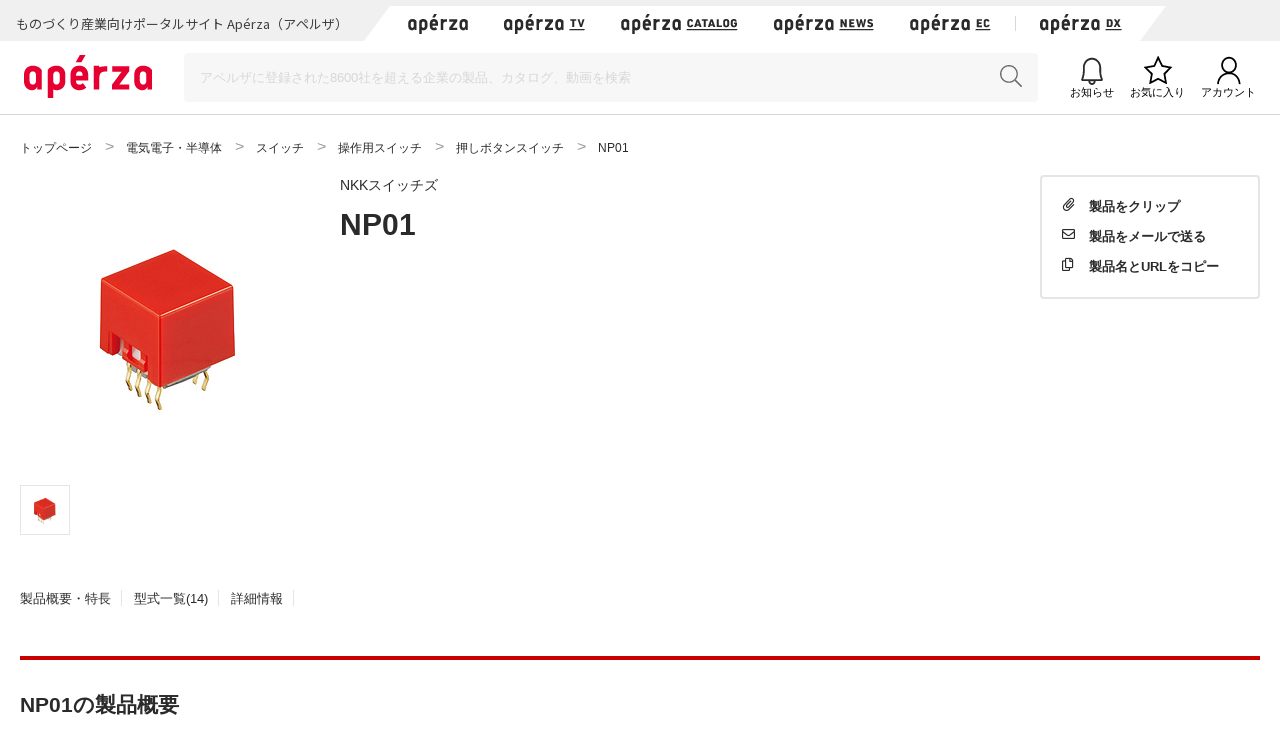

--- FILE ---
content_type: text/html;charset=UTF-8
request_url: https://www.aperza.com/ja/d/s/NKK%20Switches/41573.html
body_size: 95051
content:
<!doctype html>
<html xmlns="http://www.w3.org/1999/xhtml"
      lang="ja">
<head>
 <script type="text/javascript" src="https://web.aperza.com/aw.js"></script>
 <script type="text/javascript" src="https://dmp.im-apps.net/pms/xl0YwZjA/pmt.js"></script>
 <meta charset="utf-8" />
 <meta http-equiv="Pragma" content="no-cache" />
 <meta http-equiv="Cache-Control" content="no-cache" />
 <meta http-equiv="X-UA-Compatible" content="IE=edge" />
 <meta name="viewport" content="width=device-width, initial-scale=1" />
 <meta name="format-detection" content="telephone=no" />
 <meta name="copyright" content="Aperza inc" />
 <meta name="Targeted Geographic Area" content="Japan" />
 <meta name="coverage" content="Japan" />
 <meta name="rating" content="general" />
 <meta name="content-language" content="ja" />
 
 
    <meta name="robots" content="index,follow" />
 
 <meta property="og:site_name" content="Apérza（アペルザ） | ものづくり産業向けポータル" />
 <meta property="og:locale" content="ja_JP" />
 <meta property="og:locale:alternate" content="en_US" />
 <meta property="og:type" content="website" />
 <meta property="fb:app_id" content="565340070335172" />
 <meta property="og:url" content="https://www.aperza.com/ja/d/s/NKK%20Switches/41573.html" />
 <meta name="twitter:card" content="summary_large_image" />
 <link rel="shortcut icon" href="https://static.aperza.com/common/images/aperza2022/favicon/favicon.ico" />
 <link rel="apple-touch-icon" sizes="76x76" href="https://static.aperza.com/common/images/aperza2022/apple-touch-icon/apple-touch-icon-76x76.png" />
 <link rel="apple-touch-icon" sizes="120x120" href="https://static.aperza.com/common/images/aperza2022/apple-touch-icon/apple-touch-icon-120x120.png" />
 <link rel="apple-touch-icon" sizes="152x152" href="https://static.aperza.com/common/images/aperza2022/apple-touch-icon/apple-touch-icon-152x152.png" />
 <link rel="apple-touch-icon" sizes="167x167" href="https://static.aperza.com/common/images/aperza2022/apple-touch-icon/apple-touch-icon-167x167.png" />
 <link rel="apple-touch-icon" sizes="180x180" href="https://static.aperza.com/common/images/aperza2022/apple-touch-icon/apple-touch-icon-180x180.png" />
 <link href="https://fonts.googleapis.com/css?family=Lato:400,700" rel="stylesheet" />
 <link rel="stylesheet" type="text/css" href="https://static.aperza.com/common/css/font-awesome.min.css" />

 
 <head>
    <title>NP01 - NKKスイッチズ | Apérza（アペルザ） | ものづくり産業向けポータル</title>
    <meta name="description"
          content="NKKスイッチズ NP01の製品情報です。NKKスイッチズの押ボタンスイッチは、全部で18シリーズ。プリント基板用のA、B、D、G、GB2、G3、M2、NP01シリーズ、ワイドバリエーションのMシリーズ、インラッシュ特性に優れたJPシリーズ、超短胴形のUB、UB2シリーズなどを取り揃え、市場の多彩なニーズに応えています。&lt;br&gt;&lt;br&gt;新機構ラバー構造でソフトな操作感を実現し、高信頼性の金メッキ接点を持ち、ロングストローク（1.5mm）で確実な操作感を備えた押ボタンスイッチ | Apérza（アペルザ）は、ものづくり産業向けに特化したポータルサイトです。ものづくりや研究開発に携わる技術者の情報収集、比較選定、調達購買をワンストップで支援します。技術者の役に立つ情報を、カタログ・動画・記事など様々な形式で提供し、新しい製品や技術との出会いを提供します。"/>
    <meta property="og:title"
          content="NP01 - NKKスイッチズ | Apérza（アペルザ） | ものづくり産業向けポータル"/>
    <meta property="og:description"
          content="NKKスイッチズ NP01の製品情報です。NKKスイッチズの押ボタンスイッチは、全部で18シリーズ。プリント基板用のA、B、D、G、GB2、G3、M2、NP01シリーズ、ワイドバリエーションのMシリーズ、インラッシュ特性に優れたJPシリーズ、超短胴形のUB、UB2シリーズなどを取り揃え、市場の多彩なニーズに応えています。&lt;br&gt;&lt;br&gt;新機構ラバー構造でソフトな操作感を実現し、高信頼性の金メッキ接点を持ち、ロングストローク（1.5mm）で確実な操作感を備えた押ボタンスイッチ | Apérza（アペルザ）は、ものづくり産業向けに特化したポータルサイトです。ものづくりや研究開発に携わる技術者の情報収集、比較選定、調達購買をワンストップで支援します。技術者の役に立つ情報を、カタログ・動画・記事など様々な形式で提供し、新しい製品や技術との出会いを提供します。"/>
    <meta property="og:image" content="https://static.aperza.com/common/images/aperza2022/ogp/logo.png"/>
    <meta property="keywords" content="Apérza, アペルザ, 製造業, ものづくり, 生産設備, 間接材, 生産財, 産業用, FA, 制御機器, 機械部品, 電子部品, 半導体, 製造装置, 工作機械, 計測, 試験, 検査, 工具, ロボット, IoT, EC, 通販, カタログ, NKKスイッチズ, NP01"/>
    
    <link rel="stylesheet" type="text/css" href="https://static.aperza.com/www/css/aperza-search_apz2022.css"/>
    <link rel="stylesheet" type="text/css"
          href="https://static.aperza.com/www/css/search.layouts_apz2022.css"/>
    <link rel="stylesheet" type="text/css"
          href="https://static.aperza.com/www/css/search.modules_apz2022.css"/>
    <link rel="stylesheet" type="text/css"
          href="https://static.aperza.com/common/css/font-awesome.min.css"/>

    
    <style>
    .inactive{
      opacity:0.3;
      pointer-events : none;
    }
    .search_seriesDetail_format_row .liquidImg {
      width: 77px;
      height: auto;
    }

    .th_center {
    	text-align:center;
    }
@media only screen and (min-width: 768px) {
.search_seriesDetail_format .search_seriesDetail_format_tableBlock .search_seriesDetail_format_table .search_seriesDetail_format_price {
    width: 80px;
    padding-left: 22px;
    text-align: center;
}
.search_seriesDetail_format .search_seriesDetail_format_tableBlock .search_seriesDetail_format_table .search_seriesDetail_format_ship {
    width: 60px;
    padding-left: 12px;
    text-align: center;
}
}


    </style>
    
    <script type="text/javascript">
    /*<![CDATA[>*/
      window.dataLayer = window.dataLayer || [];
      dataLayer.push({
        'td-parts-ini'                  : new Array('search/search'),
        'td-obj.action'                 : "",

        'td-obj.session_id'             : "B50EFCAE80CF1247299572D12EE36FD0",
        'td-obj.member_id'              : "",
        'td-obj.member_type'            : "",
        'td-obj.buyer_contact_id'       : "",
        'td-obj.buyer_approval_flag'    : "",

        'td-obj.obj_company_id'         : "626785fd-802e-4c9e-a990-f55c229328f0",
        'td-obj.obj_company_name'       : "NKK\u30B9\u30A4\u30C3\u30C1\u30BA",
        'td-obj.obj_company_type'       : "20",
        'td-obj.obj_company_contract_id' : "",
        'td-obj.obj_manufacturer_brand_id' : "1976",

        'td-obj.obj_seller_contact_id'  : "",
        'td-obj.obj_ec_contact_id'      : "",
        'td-obj.obj_ec_shop_name'       : "",

        'td-obj.obj_product_id'         : "e0d787293f43423a34eee621a1213a64bad033d1",
        'td-obj.obj_product_category'   : "\u96FB\u6C17\u96FB\u5B50\u30FB\u534A\u5C0E\u4F53 \u30B9\u30A4\u30C3\u30C1 \u64CD\u4F5C\u7528\u30B9\u30A4\u30C3\u30C1 \u62BC\u3057\u30DC\u30BF\u30F3\u30B9\u30A4\u30C3\u30C1",
        'td-obj.obj_product_type'       : "1",
        'td-obj.obj_product_parent_id'  : "",
        'td-obj.obj_product_category_1_id' : "2",
        'td-obj.obj_product_category_2_id' : "26",
        'td-obj.obj_product_category_3_id' : "278",
        'td-obj.obj_product_category_4_id' : "1417",

        'td-obj.search_elapsed_time'    : "",
        'td-obj.search_hits'            : "",
        'td-obj.exact_match_hits'       : "",
        'td-obj.search_type'            : "",
        'td-obj.search_box_area'        : "",
        'td-obj.search_query'           : "",
        'td-obj.search_category'        : "",
        'td-obj.search_manufacturer'    : "",
        'td-obj.search_supplier'        : "",
        'td-obj.search_series'          : "",
        'td-obj.search_page_num'        : "",
        'td-obj.search_sort_key'        : "",
        'td-obj.search_sort_order'      : "",
        'td-obj.search_result_limit'    : "",
        'td-obj.search_item_list'       : "",

        'td-obj.ui_lang'                : "ja",
        'ui_lang'                       : "ja"
      });
      /*]]>*/
    </script>

    
    <script type="text/javascript">
        /*<![CDATA[>*/
          tdDataLayer = window.dataLayer[0] || {};
          tdDataLayer['ad.product_model_id'] = "e0d787293f43423a34eee621a1213a64bad033d1";
          tdDataLayer['ad.manufacturer_company_id'] = "626785fd-802e-4c9e-a990-f55c229328f0",
          tdDataLayer['ad.product_category_1_id'] = "2",
          tdDataLayer['ad.product_category_2_id'] = "26",
          tdDataLayer['ad.product_category_3_id'] = "278",
          tdDataLayer['ad.product_category_4_id'] = "1417"
          /*]]>*/
    </script>

</head>

 
 <script type="aperza_preview"><!-- This tag will be processed by com.aperza.common.web.thymeleaf.PreviewScriptProcessor --></script>

 
 
    
    <link rel="canonical" href="https://www.aperza.com/ja/d/s/NKK%20Switches/41573.html">
    <link rel="alternate" hreflang="ja" href="https://www.aperza.com/ja/d/s/NKK%20Switches/41573.html">
    <link rel="alternate" hreflang="en" href="https://www.aperza.com/en/d/s/NKK%20Switches/41573.html">
    <link rel="alternate" hreflang="x-default" href="https://www.aperza.com/ja/d/s/NKK%20Switches/41573.html">


 <script>
/*<![CDATA[*/
    if (window.APERZA) {
        window.APERZA.locale = "ja"
    } else {
        window.APERZA = {
            locale: "ja"
        }
    }
/*]]*/
</script>

    
    

    <style>
    img {
        opacity: 1;
        transition: opacity 0.3s;
    }

    img[data-src] {
        opacity: 0;
    }
    </style>
 
</head>
<body>
  
		<!-- Google Tag Manager -->
		<noscript>
			<iframe src="//www.googletagmanager.com/ns.html?id=GTM-T3FXPP"
				height="0" width="0" style="display: none; visibility: hidden"></iframe>
		</noscript>
		<!-- End Google Tag Manager -->
	
  
  
    <div id="aperza-header"></div>
  

  
    <div class="container liquid-container view-searchResult">
        <div id="breadCrumb">
            <ol class="breadCrumb" vocab="https://schema.org/" typeof="BreadcrumbList" style="transition-timing-function: cubic-bezier(0.1, 0.57, 0.1, 1); transition-duration: 0ms; transform: translate(0px, 0px) translateZ(0px);">
                <li property="itemListElement" typeof="ListItem">
                    <a property="item" typeof="WebPage" href="https://www.aperza.com/ja/">
                        <span property="name">トップページ</span>
                    </a>
                    <meta property="position" content="1">
                </li>
                
                
                
                <li property="itemListElement" typeof="ListItem">
                    
                    
                    
                    
                    
                    
                    <a property="item" typeof="WebPage" href="https://www.aperza.com/ja/c/1/%E9%9B%BB%E6%B0%97%E9%9B%BB%E5%AD%90%E3%83%BB%E5%8D%8A%E5%B0%8E%E4%BD%93/2/index.html">
                        <span property="name">電気電子・半導体</span>
                    </a>
                    
                    
                    
                    
                    
                    <meta property="position" content="2">
                </li>
                
                <li property="itemListElement" typeof="ListItem">
                    
                    
                    
                    
                    
                    
                    <a property="item" typeof="WebPage" href="https://www.aperza.com/ja/c/2/%E3%82%B9%E3%82%A4%E3%83%83%E3%83%81/2/26/index.html">
                        <span property="name">スイッチ</span>
                    </a>
                    
                    
                    
                    
                    
                    <meta property="position" content="3">
                </li>
                
                <li property="itemListElement" typeof="ListItem">
                    
                    
                    
                    
                    
                    <span property="name">操作用スイッチ</span>
                    
                    
                    
                    <meta property="position" content="4">
                </li>
                
                <li property="itemListElement" typeof="ListItem">
                    
                    
                    
                    
                    
                    <span property="name">押しボタンスイッチ</span>
                    
                    
                    
                    <meta property="position" content="5">
                </li>
                
                
                
                
                <li property="itemListElement" typeof="ListItem">
                    <span property="name">NP01</span>
                    <meta property="position" content="6">
                </li>
                
            </ol>
        </div><!-- /#breadCrumb -->
    </div>

    <div class="container liquid-container view-searchResult">
        
<div class="layout-productDetailTopColumns">
    <div class="image col">
        <div class="module-productImageViewer">

            <div class="selectedImage">
                <img src="https://www.nkkswitches.co.jp/common/img/series/pushbutton_NP01.jpg"
                     alt=""
                     onerror="&#39;this.src=\&#39;&#39; + &quot;https:\/\/static.aperza.com\/common\/images\/img_no_image.svg&quot; + &#39;\&#39;;&#39;" data-large="https://www.nkkswitches.co.jp/common/img/series/pushbutton_NP01.jpg"/>

                
            </div>

            
            <div class="thumbnails">
                <!-- There is an image values -->
                <div class="thumbnail">

                    <img src="https://www.nkkswitches.co.jp/common/img/series/pushbutton_NP01.jpg"
                         onerror="&#39;this.src=\&#39;&#39; + &quot;https:\/\/static.aperza.com\/common\/images\/img_no_image.svg&quot; + &#39;\&#39;;&#39;"/>
                </div>

                
                
            </div>
        </div>
        
    </div>
    <div class="information col">
        <p class="companyName">
            
                
                
                    <a href="/ja/mfr/NKK%E3%82%B9%E3%82%A4%E3%83%83%E3%83%81%E3%82%BA/242/index.html">NKKスイッチズ</a>
                
            
            
        </p>

        
        <h1 class="titleXL mb-10">NP01</h1>
        
        
        

        

        <div class="productTags">
            
            
            
            
        </div>

                

        
        

        


        
    </div>

    
    <div class="action col">
        


        <div class="clipWrapper">
            <div class="react-clip"
                 id='clip-component'
                 data-service-id="3"
                 data-contents-type="6"
                 data-contents-detail-type="0" data-menu-type="side" data-clip-title="NP01" data-clip-url="https://www.aperza.com/d/r/series/41573/index.html" data-clip-image-url="https://www.nkkswitches.co.jp/common/img/series/pushbutton_NP01.jpg"
            ></div>
        </div>
    </div>
</div>

        
<div class="mod_modelDetailInsideLink">
    <ul>
        <li><a href="#seriesDescription">製品概要・特長</a></li>
        
        <li><a href="#seriesModels">型式一覧(14)</a></li>
        
        <li><a href="#seriesDetails">詳細情報</a></li>
    </ul>
</div>

        
    <div id="seriesDescription" class="layout-searchModelNumber-summary">
        <h2 class="titleL titleL-TB-penetrate"><span>NP01の製品概要</span></h2>
        
        <p class="description">NKKスイッチズの押ボタンスイッチは、全部で18シリーズ。プリント基板用のA、B、D、G、GB2、G3、M2、NP01シリーズ、ワイドバリエーションのMシリーズ、インラッシュ特性に優れたJPシリーズ、超短胴形のUB、UB2シリーズなどを取り揃え、市場の多彩なニーズに応えています。&lt;br&gt;&lt;br&gt;新機構ラバー構造でソフトな操作感を実現し、高信頼性の金メッキ接点を持ち、ロングストローク（1.5mm）で確実な操作感を備えた押ボタンスイッチ</p>

        
        
    </div>

        


        


        
<div id="seriesModels" class="layout-searchModelNumber-modelNumberList">
    
    <h2 class="titleL titleL-TB-penetrate" name="searchResult_num" id="searchResult_num" data-id="41573">
        <span>NP01の 型式一覧</span>
        <span>(14件)</span></h2>
    <div class="module-modelListTable">
        <table>
            <tbody class="js_modelTablePC">
            <tr>
                <th>写真</th>
                <th>型式</th>
                <th>型式名/説明</th>


                
                
                  
                  <th>最安値</th>
                  <th>販売元</th>
                
            </tr>
            
    
        <tr class="seriesTable-body models_row" >
            <td>
                
                <img src="https://static.aperza.com/common/images/img_no_image.svg" alt="" class="liquidImg"/>
            </td>
            <td class="td-searchSeries-detail-table-seriesNumber">

                
                
                    <a class="td-inview" data-ev_company_name="NKKスイッチズ" data-ev_company_id="1976" data-ev_company_type="20" data-ev_product_id="7ae7e15a5eb31a518c70e12250ec7d8a909e45cc" data-ev_product_category="電気電子・半導体 スイッチ 操作用スイッチ 押しボタンスイッチ" data-ev_product_type="2" data-ev_product_parent_id="e0d787293f43423a34eee621a1213a64bad033d1" href="/ja/d/m/NKK%E3%82%B9%E3%82%A4%E3%83%83%E3%83%81%E3%82%BA/NP01-15AP4LBD/627242.html"
                    >NP01-15AP4LBD</a>
                
            </td>

            <td class="td-searchSeries-detail-table-explanation">
                
                
                ラバータイプ照光式押ボタンスイッチ(NP01シリーズ)・操作力：一般形（1.5±0.5N）・新機構ラ…
                

                
                
                    (<a data-ev_company_name="NKKスイッチズ" data-ev_company_id="1976" data-ev_company_type="20" data-ev_product_id="7ae7e15a5eb31a518c70e12250ec7d8a909e45cc" data-ev_product_category="電気電子・半導体 スイッチ 操作用スイッチ 押しボタンスイッチ" data-ev_product_type="2" data-ev_product_parent_id="e0d787293f43423a34eee621a1213a64bad033d1" href="/ja/d/m/NKK%E3%82%B9%E3%82%A4%E3%83%83%E3%83%81%E3%82%BA/NP01-15AP4LBD/627242.html">型式詳細を見る</a>)
            </td>

            
            
                <td class="txt-bold align-right">

                    <div class="overlay-trigger">
                      
                    </div>
                    -
                </td>
            

                <td class="td-searchSeries-detail-table-supplierInfo">
                
                
                    
                    
                        1社の販売元<br />
                        <a target="_blank"
                           class="redirect_supplier"
                           data-tracking-action="aperza_outgoing_ec" data-ev_company_name="MiSUMi-VONA" data-ev_company_id="c91ec18457ceb6c8e2a810bbe1548f05be2d4491" data-ev_company_type="21" data-ev_product_id="7ae7e15a5eb31a518c70e12250ec7d8a909e45cc" data-ev_product_category="電気電子・半導体 スイッチ 操作用スイッチ 押しボタンスイッチ" data-ev_product_type="2" data-ev_product_parent_id="e0d787293f43423a34eee621a1213a64bad033d1" href="https://jp.misumi-ec.com/vona2/detail/222000488297/"
                        >MiSUMi-VONAのサイトを見る<span class="icon  icon-s icon-external"></span></a>
                    
                
                
            </td>

            
            
        </tr>
    
        <tr class="seriesTable-body models_row" >
            <td>
                
                <img src="https://static.aperza.com/common/images/img_no_image.svg" alt="" class="liquidImg"/>
            </td>
            <td class="td-searchSeries-detail-table-seriesNumber">

                
                    <span>NP01-15AP4LBD</span>
                    <div class="td-inview" data-ev_company_name="NKKスイッチズ" data-ev_company_id="1976" data-ev_company_type="20" data-ev_product_id="7ae7e15a5eb31a518c70e12250ec7d8a909e45cc" data-ev_product_category="電気電子・半導体 スイッチ 操作用スイッチ 押しボタンスイッチ" data-ev_product_type="2" data-ev_product_parent_id="e0d787293f43423a34eee621a1213a64bad033d1"></div>
                
                
            </td>

            <td class="td-searchSeries-detail-table-explanation">
                NP01-15AP4LBDラバータイプ照光式押ボタンスイッチ(青/橙)【スイッチ本体部のみ】NN
                <br />
                [形名] NP01-15AP4LBD
 [極数] 単極単投
 [機能動作] OFF － 〈ON〉 〈…
                <br />

                
                
            </td>

            
            
                <td class="txt-bold align-right">

                    <div class="overlay-trigger">
                      
                    </div>
                    -
                </td>
            

                <td class="td-searchSeries-detail-table-supplierInfo">
                この型式の販売元は登録されていません
                
                
            </td>

            
            
        </tr>
    
        <tr class="seriesTable-body models_row" >
            <td>
                
                <img src="https://static.aperza.com/common/images/img_no_image.svg" alt="" class="liquidImg"/>
            </td>
            <td class="td-searchSeries-detail-table-seriesNumber">

                
                
                    <a class="td-inview" data-ev_company_name="NKKスイッチズ" data-ev_company_id="1976" data-ev_company_type="20" data-ev_product_id="8b6ac0aebce0d5bc47be7167c3d703a56bdbd41e" data-ev_product_category="電気電子・半導体 スイッチ 操作用スイッチ 押しボタンスイッチ" data-ev_product_type="2" data-ev_product_parent_id="e0d787293f43423a34eee621a1213a64bad033d1" href="/ja/d/m/NKK%E3%82%B9%E3%82%A4%E3%83%83%E3%83%81%E3%82%BA/NP01-15AP4LM/627243.html"
                    >NP01-15AP4LM</a>
                
            </td>

            <td class="td-searchSeries-detail-table-explanation">
                
                
                ラバータイプ照光式押ボタンスイッチ(NP01シリーズ)・操作力：一般形（1.5±0.5N）・新機構ラ…
                

                
                
                    (<a data-ev_company_name="NKKスイッチズ" data-ev_company_id="1976" data-ev_company_type="20" data-ev_product_id="8b6ac0aebce0d5bc47be7167c3d703a56bdbd41e" data-ev_product_category="電気電子・半導体 スイッチ 操作用スイッチ 押しボタンスイッチ" data-ev_product_type="2" data-ev_product_parent_id="e0d787293f43423a34eee621a1213a64bad033d1" href="/ja/d/m/NKK%E3%82%B9%E3%82%A4%E3%83%83%E3%83%81%E3%82%BA/NP01-15AP4LM/627243.html">型式詳細を見る</a>)
            </td>

            
            
                <td class="txt-bold align-right">

                    <div class="overlay-trigger">
                      
                        
                        
                          ￥272&nbsp;
                          
                        
                      
                    </div>
                    
                </td>
            

                <td class="td-searchSeries-detail-table-supplierInfo">
                
                
                    
                    
                        1社の販売元<br />
                        <a target="_blank"
                           class="redirect_supplier"
                           data-tracking-action="aperza_outgoing_ec" data-ev_company_name="MiSUMi-VONA" data-ev_company_id="c91ec18457ceb6c8e2a810bbe1548f05be2d4491" data-ev_company_type="21" data-ev_product_id="8b6ac0aebce0d5bc47be7167c3d703a56bdbd41e" data-ev_product_category="電気電子・半導体 スイッチ 操作用スイッチ 押しボタンスイッチ" data-ev_product_type="2" data-ev_product_parent_id="e0d787293f43423a34eee621a1213a64bad033d1" href="https://jp.misumi-ec.com/vona2/detail/222000488297/"
                        >MiSUMi-VONAのサイトを見る<span class="icon  icon-s icon-external"></span></a>
                    
                
                
            </td>

            
            
        </tr>
    
        <tr class="seriesTable-body models_row" >
            <td>
                
                <img src="https://static.aperza.com/common/images/img_no_image.svg" alt="" class="liquidImg"/>
            </td>
            <td class="td-searchSeries-detail-table-seriesNumber">

                
                
                    <a class="td-inview" data-ev_company_name="NKKスイッチズ" data-ev_company_id="1976" data-ev_company_type="20" data-ev_product_id="965989e442c704b817cca06e608e6658f57fa231" data-ev_product_category="電気電子・半導体 スイッチ 操作用スイッチ 押しボタンスイッチ" data-ev_product_type="2" data-ev_product_parent_id="e0d787293f43423a34eee621a1213a64bad033d1" href="/ja/d/m/NKK%E3%82%B9%E3%82%A4%E3%83%83%E3%83%81%E3%82%BA/NP01-15AP4LR/627244.html"
                    >NP01-15AP4LR</a>
                
            </td>

            <td class="td-searchSeries-detail-table-explanation">
                
                
                ラバータイプ照光式押ボタンスイッチ(NP01シリーズ)・操作力：一般形（1.5±0.5N）・新機構ラ…
                

                
                
                    (<a data-ev_company_name="NKKスイッチズ" data-ev_company_id="1976" data-ev_company_type="20" data-ev_product_id="965989e442c704b817cca06e608e6658f57fa231" data-ev_product_category="電気電子・半導体 スイッチ 操作用スイッチ 押しボタンスイッチ" data-ev_product_type="2" data-ev_product_parent_id="e0d787293f43423a34eee621a1213a64bad033d1" href="/ja/d/m/NKK%E3%82%B9%E3%82%A4%E3%83%83%E3%83%81%E3%82%BA/NP01-15AP4LR/627244.html">型式詳細を見る</a>)
            </td>

            
            
                <td class="txt-bold align-right">

                    <div class="overlay-trigger">
                      
                        
                        
                          ￥272&nbsp;
                          
                        
                      
                    </div>
                    
                </td>
            

                <td class="td-searchSeries-detail-table-supplierInfo">
                
                
                    
                    
                        1社の販売元<br />
                        <a target="_blank"
                           class="redirect_supplier"
                           data-tracking-action="aperza_outgoing_ec" data-ev_company_name="MiSUMi-VONA" data-ev_company_id="c91ec18457ceb6c8e2a810bbe1548f05be2d4491" data-ev_company_type="21" data-ev_product_id="965989e442c704b817cca06e608e6658f57fa231" data-ev_product_category="電気電子・半導体 スイッチ 操作用スイッチ 押しボタンスイッチ" data-ev_product_type="2" data-ev_product_parent_id="e0d787293f43423a34eee621a1213a64bad033d1" href="https://jp.misumi-ec.com/vona2/detail/222000488297/"
                        >MiSUMi-VONAのサイトを見る<span class="icon  icon-s icon-external"></span></a>
                    
                
                
            </td>

            
            
        </tr>
    
        <tr class="seriesTable-body models_row" >
            <td>
                
                <img src="https://static.aperza.com/common/images/img_no_image.svg" alt="" class="liquidImg"/>
            </td>
            <td class="td-searchSeries-detail-table-seriesNumber">

                
                    <span>NP01-15AP4LRM</span>
                    <div class="td-inview" data-ev_company_name="NKKスイッチズ" data-ev_company_id="1976" data-ev_company_type="20" data-ev_product_id="048c0f5655e0bd62a676840215c5f3d9d7fa17e4" data-ev_product_category="電気電子・半導体 スイッチ 操作用スイッチ 押しボタンスイッチ" data-ev_product_type="2" data-ev_product_parent_id="e0d787293f43423a34eee621a1213a64bad033d1"></div>
                
                
            </td>

            <td class="td-searchSeries-detail-table-explanation">
                NP01-15AP4LRMラバータイプ照光式押ボタンスイッチ(赤/緑)【スイッチ本体部のみ】NN
                <br />
                [形名] NP01-15AP4LRM
 [極数] 単極単投
 [機能動作] OFF － 〈ON〉 〈…
                <br />

                
                
            </td>

            
            
                <td class="txt-bold align-right">

                    <div class="overlay-trigger">
                      
                    </div>
                    -
                </td>
            

                <td class="td-searchSeries-detail-table-supplierInfo">
                この型式の販売元は登録されていません
                
                
            </td>

            
            
        </tr>
    
        <tr class="seriesTable-body models_row" >
            <td>
                
                <img src="https://static.aperza.com/common/images/img_no_image.svg" alt="" class="liquidImg"/>
            </td>
            <td class="td-searchSeries-detail-table-seriesNumber">

                
                
                    <a class="td-inview" data-ev_company_name="NKKスイッチズ" data-ev_company_id="1976" data-ev_company_type="20" data-ev_product_id="048c0f5655e0bd62a676840215c5f3d9d7fa17e4" data-ev_product_category="電気電子・半導体 スイッチ 操作用スイッチ 押しボタンスイッチ" data-ev_product_type="2" data-ev_product_parent_id="e0d787293f43423a34eee621a1213a64bad033d1" href="/ja/d/m/NKK%E3%82%B9%E3%82%A4%E3%83%83%E3%83%81%E3%82%BA/NP01-15AP4LRM/627245.html"
                    >NP01-15AP4LRM</a>
                
            </td>

            <td class="td-searchSeries-detail-table-explanation">
                
                
                ラバータイプ照光式押ボタンスイッチ(NP01シリーズ)・操作力：一般形（1.5±0.5N）・新機構ラ…
                

                
                
                    (<a data-ev_company_name="NKKスイッチズ" data-ev_company_id="1976" data-ev_company_type="20" data-ev_product_id="048c0f5655e0bd62a676840215c5f3d9d7fa17e4" data-ev_product_category="電気電子・半導体 スイッチ 操作用スイッチ 押しボタンスイッチ" data-ev_product_type="2" data-ev_product_parent_id="e0d787293f43423a34eee621a1213a64bad033d1" href="/ja/d/m/NKK%E3%82%B9%E3%82%A4%E3%83%83%E3%83%81%E3%82%BA/NP01-15AP4LRM/627245.html">型式詳細を見る</a>)
            </td>

            
            
                <td class="txt-bold align-right">

                    <div class="overlay-trigger">
                      
                        
                        
                          ￥432&nbsp;
                          
                        
                      
                    </div>
                    
                </td>
            

                <td class="td-searchSeries-detail-table-supplierInfo">
                
                
                    
                    
                        1社の販売元<br />
                        <a target="_blank"
                           class="redirect_supplier"
                           data-tracking-action="aperza_outgoing_ec" data-ev_company_name="MiSUMi-VONA" data-ev_company_id="c91ec18457ceb6c8e2a810bbe1548f05be2d4491" data-ev_company_type="21" data-ev_product_id="048c0f5655e0bd62a676840215c5f3d9d7fa17e4" data-ev_product_category="電気電子・半導体 スイッチ 操作用スイッチ 押しボタンスイッチ" data-ev_product_type="2" data-ev_product_parent_id="e0d787293f43423a34eee621a1213a64bad033d1" href="https://jp.misumi-ec.com/vona2/detail/222000488297/"
                        >MiSUMi-VONAのサイトを見る<span class="icon  icon-s icon-external"></span></a>
                    
                
                
            </td>

            
            
        </tr>
    
        <tr class="seriesTable-body models_row" >
            <td>
                
                <img src="https://static.aperza.com/common/images/img_no_image.svg" alt="" class="liquidImg"/>
            </td>
            <td class="td-searchSeries-detail-table-seriesNumber">

                
                
                    <a class="td-inview" data-ev_company_name="NKKスイッチズ" data-ev_company_id="1976" data-ev_company_type="20" data-ev_product_id="819de3219c647de547df04714be6808260dee15e" data-ev_product_category="電気電子・半導体 スイッチ 操作用スイッチ 押しボタンスイッチ" data-ev_product_type="2" data-ev_product_parent_id="e0d787293f43423a34eee621a1213a64bad033d1" href="/ja/d/m/NKK%E3%82%B9%E3%82%A4%E3%83%83%E3%83%81%E3%82%BA/NP01-15AP4LY/627246.html"
                    >NP01-15AP4LY</a>
                
            </td>

            <td class="td-searchSeries-detail-table-explanation">
                
                
                ラバータイプ照光式押ボタンスイッチ(NP01シリーズ)・操作力：一般形（1.5±0.5N）・新機構ラ…
                

                
                
                    (<a data-ev_company_name="NKKスイッチズ" data-ev_company_id="1976" data-ev_company_type="20" data-ev_product_id="819de3219c647de547df04714be6808260dee15e" data-ev_product_category="電気電子・半導体 スイッチ 操作用スイッチ 押しボタンスイッチ" data-ev_product_type="2" data-ev_product_parent_id="e0d787293f43423a34eee621a1213a64bad033d1" href="/ja/d/m/NKK%E3%82%B9%E3%82%A4%E3%83%83%E3%83%81%E3%82%BA/NP01-15AP4LY/627246.html">型式詳細を見る</a>)
            </td>

            
            
                <td class="txt-bold align-right">

                    <div class="overlay-trigger">
                      
                        
                        
                          ￥272&nbsp;
                          
                        
                      
                    </div>
                    
                </td>
            

                <td class="td-searchSeries-detail-table-supplierInfo">
                
                
                    
                    
                        1社の販売元<br />
                        <a target="_blank"
                           class="redirect_supplier"
                           data-tracking-action="aperza_outgoing_ec" data-ev_company_name="MiSUMi-VONA" data-ev_company_id="c91ec18457ceb6c8e2a810bbe1548f05be2d4491" data-ev_company_type="21" data-ev_product_id="819de3219c647de547df04714be6808260dee15e" data-ev_product_category="電気電子・半導体 スイッチ 操作用スイッチ 押しボタンスイッチ" data-ev_product_type="2" data-ev_product_parent_id="e0d787293f43423a34eee621a1213a64bad033d1" href="https://jp.misumi-ec.com/vona2/detail/222000488297/"
                        >MiSUMi-VONAのサイトを見る<span class="icon  icon-s icon-external"></span></a>
                    
                
                
            </td>

            
            
        </tr>
    
        <tr class="seriesTable-body models_row" >
            <td>
                
                <img src="https://static.aperza.com/common/images/img_no_image.svg" alt="" class="liquidImg"/>
            </td>
            <td class="td-searchSeries-detail-table-seriesNumber">

                
                
                    <a class="td-inview" data-ev_company_name="NKKスイッチズ" data-ev_company_id="1976" data-ev_company_type="20" data-ev_product_id="713dd3ef02bc0afc2907b8e81d1cee47c57c4d54" data-ev_product_category="電気電子・半導体 スイッチ 操作用スイッチ 押しボタンスイッチ" data-ev_product_type="2" data-ev_product_parent_id="e0d787293f43423a34eee621a1213a64bad033d1" href="/ja/d/m/NKK%E3%82%B9%E3%82%A4%E3%83%83%E3%83%81%E3%82%BA/NP01-15AP4NN/627240.html"
                    >NP01-15AP4NN</a>
                
            </td>

            <td class="td-searchSeries-detail-table-explanation">
                
                
                ラバータイプ押ボタンスイッチ(NP01シリーズ)・操作力：一般形（1.5±0.5N）・新機構ラバー構…
                

                
                
                    (<a data-ev_company_name="NKKスイッチズ" data-ev_company_id="1976" data-ev_company_type="20" data-ev_product_id="713dd3ef02bc0afc2907b8e81d1cee47c57c4d54" data-ev_product_category="電気電子・半導体 スイッチ 操作用スイッチ 押しボタンスイッチ" data-ev_product_type="2" data-ev_product_parent_id="e0d787293f43423a34eee621a1213a64bad033d1" href="/ja/d/m/NKK%E3%82%B9%E3%82%A4%E3%83%83%E3%83%81%E3%82%BA/NP01-15AP4NN/627240.html">型式詳細を見る</a>)
            </td>

            
            
                <td class="txt-bold align-right">

                    <div class="overlay-trigger">
                      
                        
                        
                          ￥125&nbsp;
                          
                        
                      
                    </div>
                    
                </td>
            

                <td class="td-searchSeries-detail-table-supplierInfo">
                
                
                    
                    
                        1社の販売元<br />
                        <a target="_blank"
                           class="redirect_supplier"
                           data-tracking-action="aperza_outgoing_ec" data-ev_company_name="MiSUMi-VONA" data-ev_company_id="c91ec18457ceb6c8e2a810bbe1548f05be2d4491" data-ev_company_type="21" data-ev_product_id="713dd3ef02bc0afc2907b8e81d1cee47c57c4d54" data-ev_product_category="電気電子・半導体 スイッチ 操作用スイッチ 押しボタンスイッチ" data-ev_product_type="2" data-ev_product_parent_id="e0d787293f43423a34eee621a1213a64bad033d1" href="https://jp.misumi-ec.com/vona2/detail/222000487892/"
                        >MiSUMi-VONAのサイトを見る<span class="icon  icon-s icon-external"></span></a>
                    
                
                
            </td>

            
            
        </tr>
    
        <tr class="seriesTable-body models_row" >
            <td>
                
                <img src="https://static.aperza.com/common/images/img_no_image.svg" alt="" class="liquidImg"/>
            </td>
            <td class="td-searchSeries-detail-table-seriesNumber">

                
                
                    <a class="td-inview" data-ev_company_name="NKKスイッチズ" data-ev_company_id="1976" data-ev_company_type="20" data-ev_product_id="f82f4884045d20a35e48031fd866b3078e5bb28b" data-ev_product_category="電気電子・半導体 スイッチ 操作用スイッチ 押しボタンスイッチ" data-ev_product_type="2" data-ev_product_parent_id="e0d787293f43423a34eee621a1213a64bad033d1" href="/ja/d/m/NKK%E3%82%B9%E3%82%A4%E3%83%83%E3%83%81%E3%82%BA/NP01-15HP4LBD/627247.html"
                    >NP01-15HP4LBD</a>
                
            </td>

            <td class="td-searchSeries-detail-table-explanation">
                
                
                ラバータイプ照光式押ボタンスイッチ(NP01シリーズ)・操作力：高荷重形（2.5±0.8N）・新機構…
                

                
                
                    (<a data-ev_company_name="NKKスイッチズ" data-ev_company_id="1976" data-ev_company_type="20" data-ev_product_id="f82f4884045d20a35e48031fd866b3078e5bb28b" data-ev_product_category="電気電子・半導体 スイッチ 操作用スイッチ 押しボタンスイッチ" data-ev_product_type="2" data-ev_product_parent_id="e0d787293f43423a34eee621a1213a64bad033d1" href="/ja/d/m/NKK%E3%82%B9%E3%82%A4%E3%83%83%E3%83%81%E3%82%BA/NP01-15HP4LBD/627247.html">型式詳細を見る</a>)
            </td>

            
            
                <td class="txt-bold align-right">

                    <div class="overlay-trigger">
                      
                    </div>
                    -
                </td>
            

                <td class="td-searchSeries-detail-table-supplierInfo">
                
                
                    
                    
                        1社の販売元<br />
                        <a target="_blank"
                           class="redirect_supplier"
                           data-tracking-action="aperza_outgoing_ec" data-ev_company_name="MiSUMi-VONA" data-ev_company_id="c91ec18457ceb6c8e2a810bbe1548f05be2d4491" data-ev_company_type="21" data-ev_product_id="f82f4884045d20a35e48031fd866b3078e5bb28b" data-ev_product_category="電気電子・半導体 スイッチ 操作用スイッチ 押しボタンスイッチ" data-ev_product_type="2" data-ev_product_parent_id="e0d787293f43423a34eee621a1213a64bad033d1" href="https://jp.misumi-ec.com/vona2/detail/222000488297/"
                        >MiSUMi-VONAのサイトを見る<span class="icon  icon-s icon-external"></span></a>
                    
                
                
            </td>

            
            
        </tr>
    
        <tr class="seriesTable-body models_row" >
            <td>
                
                <img src="https://static.aperza.com/common/images/img_no_image.svg" alt="" class="liquidImg"/>
            </td>
            <td class="td-searchSeries-detail-table-seriesNumber">

                
                
                    <a class="td-inview" data-ev_company_name="NKKスイッチズ" data-ev_company_id="1976" data-ev_company_type="20" data-ev_product_id="570d6caff10bac09348d519cf6cb1fe2ccfed596" data-ev_product_category="電気電子・半導体 スイッチ 操作用スイッチ 押しボタンスイッチ" data-ev_product_type="2" data-ev_product_parent_id="e0d787293f43423a34eee621a1213a64bad033d1" href="/ja/d/m/NKK%E3%82%B9%E3%82%A4%E3%83%83%E3%83%81%E3%82%BA/NP01-15HP4LM/627248.html"
                    >NP01-15HP4LM</a>
                
            </td>

            <td class="td-searchSeries-detail-table-explanation">
                
                
                ラバータイプ照光式押ボタンスイッチ(NP01シリーズ)・操作力：高荷重形（2.5±0.8N）・新機構…
                

                
                
                    (<a data-ev_company_name="NKKスイッチズ" data-ev_company_id="1976" data-ev_company_type="20" data-ev_product_id="570d6caff10bac09348d519cf6cb1fe2ccfed596" data-ev_product_category="電気電子・半導体 スイッチ 操作用スイッチ 押しボタンスイッチ" data-ev_product_type="2" data-ev_product_parent_id="e0d787293f43423a34eee621a1213a64bad033d1" href="/ja/d/m/NKK%E3%82%B9%E3%82%A4%E3%83%83%E3%83%81%E3%82%BA/NP01-15HP4LM/627248.html">型式詳細を見る</a>)
            </td>

            
            
                <td class="txt-bold align-right">

                    <div class="overlay-trigger">
                      
                        
                        
                          ￥272&nbsp;
                          
                        
                      
                    </div>
                    
                </td>
            

                <td class="td-searchSeries-detail-table-supplierInfo">
                
                
                    
                    
                        1社の販売元<br />
                        <a target="_blank"
                           class="redirect_supplier"
                           data-tracking-action="aperza_outgoing_ec" data-ev_company_name="MiSUMi-VONA" data-ev_company_id="c91ec18457ceb6c8e2a810bbe1548f05be2d4491" data-ev_company_type="21" data-ev_product_id="570d6caff10bac09348d519cf6cb1fe2ccfed596" data-ev_product_category="電気電子・半導体 スイッチ 操作用スイッチ 押しボタンスイッチ" data-ev_product_type="2" data-ev_product_parent_id="e0d787293f43423a34eee621a1213a64bad033d1" href="https://jp.misumi-ec.com/vona2/detail/222000488297/"
                        >MiSUMi-VONAのサイトを見る<span class="icon  icon-s icon-external"></span></a>
                    
                
                
            </td>

            
            
        </tr>
    
        <tr class="seriesTable-body models_row" >
            <td>
                
                <img src="https://static.aperza.com/common/images/img_no_image.svg" alt="" class="liquidImg"/>
            </td>
            <td class="td-searchSeries-detail-table-seriesNumber">

                
                
                    <a class="td-inview" data-ev_company_name="NKKスイッチズ" data-ev_company_id="1976" data-ev_company_type="20" data-ev_product_id="7a5db3629d470c5d3879bdfe0539d31e1f830f54" data-ev_product_category="電気電子・半導体 スイッチ 操作用スイッチ 押しボタンスイッチ" data-ev_product_type="2" data-ev_product_parent_id="e0d787293f43423a34eee621a1213a64bad033d1" href="/ja/d/m/NKK%E3%82%B9%E3%82%A4%E3%83%83%E3%83%81%E3%82%BA/NP01-15HP4LR/627249.html"
                    >NP01-15HP4LR</a>
                
            </td>

            <td class="td-searchSeries-detail-table-explanation">
                
                
                ラバータイプ照光式押ボタンスイッチ(NP01シリーズ)・操作力：高荷重形（2.5±0.8N）・新機構…
                

                
                
                    (<a data-ev_company_name="NKKスイッチズ" data-ev_company_id="1976" data-ev_company_type="20" data-ev_product_id="7a5db3629d470c5d3879bdfe0539d31e1f830f54" data-ev_product_category="電気電子・半導体 スイッチ 操作用スイッチ 押しボタンスイッチ" data-ev_product_type="2" data-ev_product_parent_id="e0d787293f43423a34eee621a1213a64bad033d1" href="/ja/d/m/NKK%E3%82%B9%E3%82%A4%E3%83%83%E3%83%81%E3%82%BA/NP01-15HP4LR/627249.html">型式詳細を見る</a>)
            </td>

            
            
                <td class="txt-bold align-right">

                    <div class="overlay-trigger">
                      
                        
                        
                          ￥272&nbsp;
                          
                        
                      
                    </div>
                    
                </td>
            

                <td class="td-searchSeries-detail-table-supplierInfo">
                
                
                    
                    
                        1社の販売元<br />
                        <a target="_blank"
                           class="redirect_supplier"
                           data-tracking-action="aperza_outgoing_ec" data-ev_company_name="MiSUMi-VONA" data-ev_company_id="c91ec18457ceb6c8e2a810bbe1548f05be2d4491" data-ev_company_type="21" data-ev_product_id="7a5db3629d470c5d3879bdfe0539d31e1f830f54" data-ev_product_category="電気電子・半導体 スイッチ 操作用スイッチ 押しボタンスイッチ" data-ev_product_type="2" data-ev_product_parent_id="e0d787293f43423a34eee621a1213a64bad033d1" href="https://jp.misumi-ec.com/vona2/detail/222000488297/"
                        >MiSUMi-VONAのサイトを見る<span class="icon  icon-s icon-external"></span></a>
                    
                
                
            </td>

            
            
        </tr>
    
        <tr class="seriesTable-body models_row" >
            <td>
                
                <img src="https://static.aperza.com/common/images/img_no_image.svg" alt="" class="liquidImg"/>
            </td>
            <td class="td-searchSeries-detail-table-seriesNumber">

                
                
                    <a class="td-inview" data-ev_company_name="NKKスイッチズ" data-ev_company_id="1976" data-ev_company_type="20" data-ev_product_id="51ed384d0df863964880ef7d1c5e7338e45036b2" data-ev_product_category="電気電子・半導体 スイッチ 操作用スイッチ 押しボタンスイッチ" data-ev_product_type="2" data-ev_product_parent_id="e0d787293f43423a34eee621a1213a64bad033d1" href="/ja/d/m/NKK%E3%82%B9%E3%82%A4%E3%83%83%E3%83%81%E3%82%BA/NP01-15HP4LRM/627250.html"
                    >NP01-15HP4LRM</a>
                
            </td>

            <td class="td-searchSeries-detail-table-explanation">
                
                
                ラバータイプ照光式押ボタンスイッチ(NP01シリーズ)・操作力：高荷重形（2.5±0.8N）・新機構…
                

                
                
                    (<a data-ev_company_name="NKKスイッチズ" data-ev_company_id="1976" data-ev_company_type="20" data-ev_product_id="51ed384d0df863964880ef7d1c5e7338e45036b2" data-ev_product_category="電気電子・半導体 スイッチ 操作用スイッチ 押しボタンスイッチ" data-ev_product_type="2" data-ev_product_parent_id="e0d787293f43423a34eee621a1213a64bad033d1" href="/ja/d/m/NKK%E3%82%B9%E3%82%A4%E3%83%83%E3%83%81%E3%82%BA/NP01-15HP4LRM/627250.html">型式詳細を見る</a>)
            </td>

            
            
                <td class="txt-bold align-right">

                    <div class="overlay-trigger">
                      
                        
                        
                          ￥432&nbsp;
                          
                        
                      
                    </div>
                    
                </td>
            

                <td class="td-searchSeries-detail-table-supplierInfo">
                
                
                    
                    
                        1社の販売元<br />
                        <a target="_blank"
                           class="redirect_supplier"
                           data-tracking-action="aperza_outgoing_ec" data-ev_company_name="MiSUMi-VONA" data-ev_company_id="c91ec18457ceb6c8e2a810bbe1548f05be2d4491" data-ev_company_type="21" data-ev_product_id="51ed384d0df863964880ef7d1c5e7338e45036b2" data-ev_product_category="電気電子・半導体 スイッチ 操作用スイッチ 押しボタンスイッチ" data-ev_product_type="2" data-ev_product_parent_id="e0d787293f43423a34eee621a1213a64bad033d1" href="https://jp.misumi-ec.com/vona2/detail/222000488297/"
                        >MiSUMi-VONAのサイトを見る<span class="icon  icon-s icon-external"></span></a>
                    
                
                
            </td>

            
            
        </tr>
    
        <tr class="seriesTable-body models_row" >
            <td>
                
                <img src="https://static.aperza.com/common/images/img_no_image.svg" alt="" class="liquidImg"/>
            </td>
            <td class="td-searchSeries-detail-table-seriesNumber">

                
                
                    <a class="td-inview" data-ev_company_name="NKKスイッチズ" data-ev_company_id="1976" data-ev_company_type="20" data-ev_product_id="55554c38c0c45dd9bd7f3efb48dbd34da61598d8" data-ev_product_category="電気電子・半導体 スイッチ 操作用スイッチ 押しボタンスイッチ" data-ev_product_type="2" data-ev_product_parent_id="e0d787293f43423a34eee621a1213a64bad033d1" href="/ja/d/m/NKK%E3%82%B9%E3%82%A4%E3%83%83%E3%83%81%E3%82%BA/NP01-15HP4LY/627251.html"
                    >NP01-15HP4LY</a>
                
            </td>

            <td class="td-searchSeries-detail-table-explanation">
                
                
                ラバータイプ照光式押ボタンスイッチ(NP01シリーズ)・操作力：高荷重形（2.5±0.8N）・新機構…
                

                
                
                    (<a data-ev_company_name="NKKスイッチズ" data-ev_company_id="1976" data-ev_company_type="20" data-ev_product_id="55554c38c0c45dd9bd7f3efb48dbd34da61598d8" data-ev_product_category="電気電子・半導体 スイッチ 操作用スイッチ 押しボタンスイッチ" data-ev_product_type="2" data-ev_product_parent_id="e0d787293f43423a34eee621a1213a64bad033d1" href="/ja/d/m/NKK%E3%82%B9%E3%82%A4%E3%83%83%E3%83%81%E3%82%BA/NP01-15HP4LY/627251.html">型式詳細を見る</a>)
            </td>

            
            
                <td class="txt-bold align-right">

                    <div class="overlay-trigger">
                      
                        
                        
                          ￥272&nbsp;
                          
                        
                      
                    </div>
                    
                </td>
            

                <td class="td-searchSeries-detail-table-supplierInfo">
                
                
                    
                    
                        1社の販売元<br />
                        <a target="_blank"
                           class="redirect_supplier"
                           data-tracking-action="aperza_outgoing_ec" data-ev_company_name="MiSUMi-VONA" data-ev_company_id="c91ec18457ceb6c8e2a810bbe1548f05be2d4491" data-ev_company_type="21" data-ev_product_id="55554c38c0c45dd9bd7f3efb48dbd34da61598d8" data-ev_product_category="電気電子・半導体 スイッチ 操作用スイッチ 押しボタンスイッチ" data-ev_product_type="2" data-ev_product_parent_id="e0d787293f43423a34eee621a1213a64bad033d1" href="https://jp.misumi-ec.com/vona2/detail/222000488297/"
                        >MiSUMi-VONAのサイトを見る<span class="icon  icon-s icon-external"></span></a>
                    
                
                
            </td>

            
            
        </tr>
    
        <tr class="seriesTable-body models_row" >
            <td>
                
                <img src="https://static.aperza.com/common/images/img_no_image.svg" alt="" class="liquidImg"/>
            </td>
            <td class="td-searchSeries-detail-table-seriesNumber">

                
                
                    <a class="td-inview" data-ev_company_name="NKKスイッチズ" data-ev_company_id="1976" data-ev_company_type="20" data-ev_product_id="ba81091bfd6e98b27dce02a7820749c409c02095" data-ev_product_category="電気電子・半導体 スイッチ 操作用スイッチ 押しボタンスイッチ" data-ev_product_type="2" data-ev_product_parent_id="e0d787293f43423a34eee621a1213a64bad033d1" href="/ja/d/m/NKK%E3%82%B9%E3%82%A4%E3%83%83%E3%83%81%E3%82%BA/NP01-15HP4NN/627241.html"
                    >NP01-15HP4NN</a>
                
            </td>

            <td class="td-searchSeries-detail-table-explanation">
                
                
                ラバータイプ押ボタンスイッチ(NP01シリーズ)・操作力：高荷重形（2.5±0.8N）・新機構ラバー…
                

                
                
                    (<a data-ev_company_name="NKKスイッチズ" data-ev_company_id="1976" data-ev_company_type="20" data-ev_product_id="ba81091bfd6e98b27dce02a7820749c409c02095" data-ev_product_category="電気電子・半導体 スイッチ 操作用スイッチ 押しボタンスイッチ" data-ev_product_type="2" data-ev_product_parent_id="e0d787293f43423a34eee621a1213a64bad033d1" href="/ja/d/m/NKK%E3%82%B9%E3%82%A4%E3%83%83%E3%83%81%E3%82%BA/NP01-15HP4NN/627241.html">型式詳細を見る</a>)
            </td>

            
            
                <td class="txt-bold align-right">

                    <div class="overlay-trigger">
                      
                        
                        
                          ￥125&nbsp;
                          
                        
                      
                    </div>
                    
                </td>
            

                <td class="td-searchSeries-detail-table-supplierInfo">
                
                
                    
                    
                        1社の販売元<br />
                        <a target="_blank"
                           class="redirect_supplier"
                           data-tracking-action="aperza_outgoing_ec" data-ev_company_name="MiSUMi-VONA" data-ev_company_id="c91ec18457ceb6c8e2a810bbe1548f05be2d4491" data-ev_company_type="21" data-ev_product_id="ba81091bfd6e98b27dce02a7820749c409c02095" data-ev_product_category="電気電子・半導体 スイッチ 操作用スイッチ 押しボタンスイッチ" data-ev_product_type="2" data-ev_product_parent_id="e0d787293f43423a34eee621a1213a64bad033d1" href="https://jp.misumi-ec.com/vona2/detail/222000487892/"
                        >MiSUMi-VONAのサイトを見る<span class="icon  icon-s icon-external"></span></a>
                    
                
                
            </td>

            
            
        </tr>
    

            </tbody>
        </table>
        <div class="td-searchSeries-Table-more">
            <input id="itemColumnView" type="hidden" value="false">
            
        </div>
    </div>
    <div class="module-modelListTableSP">
        <table>
            <tbody class="js_modelTableTB">
            

    
        <tr>
            <td>
                
                <img src="https://static.aperza.com/common/images/img_no_image.svg" alt="" class="liquidImg"/>
            </td>
            <td class="td-searchSeries-detail-table-seriesNumber-SP">
                
                
                    <a class="td-inview" data-ev_company_name="NKKスイッチズ" data-ev_company_id="1976" data-ev_company_type="20" data-ev_product_id="7ae7e15a5eb31a518c70e12250ec7d8a909e45cc" data-ev_product_category="電気電子・半導体 スイッチ 操作用スイッチ 押しボタンスイッチ" data-ev_product_type="2" data-ev_product_parent_id="e0d787293f43423a34eee621a1213a64bad033d1" href="/ja/d/m/NKK%E3%82%B9%E3%82%A4%E3%83%83%E3%83%81%E3%82%BA/NP01-15AP4LBD/627242.html"
                    >NP01-15AP4LBD</a>
                



                <span>

                  

                  -
              </span>

                <span>
                    
                    
                        
                        
                        
                            
                            
                            1社の販売元<br />
                            <a class="redirect_supplier"
                               target="_blank" data-tracking-action="aperza_outgoing_ec" data-ev_company_name="MiSUMi-VONA" data-ev_company_id="c91ec18457ceb6c8e2a810bbe1548f05be2d4491" data-ev_company_type="21" data-ev_product_id="7ae7e15a5eb31a518c70e12250ec7d8a909e45cc" data-ev_product_category="電気電子・半導体 スイッチ 操作用スイッチ 押しボタンスイッチ" data-ev_product_type="2" data-ev_product_parent_id="e0d787293f43423a34eee621a1213a64bad033d1" href="https://jp.misumi-ec.com/vona2/detail/222000488297/"
                            >MiSUMi-VONAのサイトを見る<span class="icon  icon-s icon-external"></span></a>
                            
                        
                        
                    
                </span>
            </td>
        </tr>
    
        <tr>
            <td>
                
                <img src="https://static.aperza.com/common/images/img_no_image.svg" alt="" class="liquidImg"/>
            </td>
            <td class="td-searchSeries-detail-table-seriesNumber-SP">
                
                    <span >NP01-15AP4LBD</span>
                    <div class="td-inview" data-ev_company_name="NKKスイッチズ" data-ev_company_id="1976" data-ev_company_type="20" data-ev_product_id="7ae7e15a5eb31a518c70e12250ec7d8a909e45cc" data-ev_product_category="電気電子・半導体 スイッチ 操作用スイッチ 押しボタンスイッチ" data-ev_product_type="2" data-ev_product_parent_id="e0d787293f43423a34eee621a1213a64bad033d1"></div>
                
                



                <span>

                  

                  -
              </span>

                <span>
                    
                    
                        
                        この型式の販売元は登録されていません
                        
                        
                    
                </span>
            </td>
        </tr>
    
        <tr>
            <td>
                
                <img src="https://static.aperza.com/common/images/img_no_image.svg" alt="" class="liquidImg"/>
            </td>
            <td class="td-searchSeries-detail-table-seriesNumber-SP">
                
                
                    <a class="td-inview" data-ev_company_name="NKKスイッチズ" data-ev_company_id="1976" data-ev_company_type="20" data-ev_product_id="8b6ac0aebce0d5bc47be7167c3d703a56bdbd41e" data-ev_product_category="電気電子・半導体 スイッチ 操作用スイッチ 押しボタンスイッチ" data-ev_product_type="2" data-ev_product_parent_id="e0d787293f43423a34eee621a1213a64bad033d1" href="/ja/d/m/NKK%E3%82%B9%E3%82%A4%E3%83%83%E3%83%81%E3%82%BA/NP01-15AP4LM/627243.html"
                    >NP01-15AP4LM</a>
                



                <span>

                  
                    
                    
                      ￥272&nbsp;
                      
                    
                  

                  
              </span>

                <span>
                    
                    
                        
                        
                        
                            
                            
                            1社の販売元<br />
                            <a class="redirect_supplier"
                               target="_blank" data-tracking-action="aperza_outgoing_ec" data-ev_company_name="MiSUMi-VONA" data-ev_company_id="c91ec18457ceb6c8e2a810bbe1548f05be2d4491" data-ev_company_type="21" data-ev_product_id="8b6ac0aebce0d5bc47be7167c3d703a56bdbd41e" data-ev_product_category="電気電子・半導体 スイッチ 操作用スイッチ 押しボタンスイッチ" data-ev_product_type="2" data-ev_product_parent_id="e0d787293f43423a34eee621a1213a64bad033d1" href="https://jp.misumi-ec.com/vona2/detail/222000488297/"
                            >MiSUMi-VONAのサイトを見る<span class="icon  icon-s icon-external"></span></a>
                            
                        
                        
                    
                </span>
            </td>
        </tr>
    
        <tr>
            <td>
                
                <img src="https://static.aperza.com/common/images/img_no_image.svg" alt="" class="liquidImg"/>
            </td>
            <td class="td-searchSeries-detail-table-seriesNumber-SP">
                
                
                    <a class="td-inview" data-ev_company_name="NKKスイッチズ" data-ev_company_id="1976" data-ev_company_type="20" data-ev_product_id="965989e442c704b817cca06e608e6658f57fa231" data-ev_product_category="電気電子・半導体 スイッチ 操作用スイッチ 押しボタンスイッチ" data-ev_product_type="2" data-ev_product_parent_id="e0d787293f43423a34eee621a1213a64bad033d1" href="/ja/d/m/NKK%E3%82%B9%E3%82%A4%E3%83%83%E3%83%81%E3%82%BA/NP01-15AP4LR/627244.html"
                    >NP01-15AP4LR</a>
                



                <span>

                  
                    
                    
                      ￥272&nbsp;
                      
                    
                  

                  
              </span>

                <span>
                    
                    
                        
                        
                        
                            
                            
                            1社の販売元<br />
                            <a class="redirect_supplier"
                               target="_blank" data-tracking-action="aperza_outgoing_ec" data-ev_company_name="MiSUMi-VONA" data-ev_company_id="c91ec18457ceb6c8e2a810bbe1548f05be2d4491" data-ev_company_type="21" data-ev_product_id="965989e442c704b817cca06e608e6658f57fa231" data-ev_product_category="電気電子・半導体 スイッチ 操作用スイッチ 押しボタンスイッチ" data-ev_product_type="2" data-ev_product_parent_id="e0d787293f43423a34eee621a1213a64bad033d1" href="https://jp.misumi-ec.com/vona2/detail/222000488297/"
                            >MiSUMi-VONAのサイトを見る<span class="icon  icon-s icon-external"></span></a>
                            
                        
                        
                    
                </span>
            </td>
        </tr>
    
        <tr>
            <td>
                
                <img src="https://static.aperza.com/common/images/img_no_image.svg" alt="" class="liquidImg"/>
            </td>
            <td class="td-searchSeries-detail-table-seriesNumber-SP">
                
                    <span >NP01-15AP4LRM</span>
                    <div class="td-inview" data-ev_company_name="NKKスイッチズ" data-ev_company_id="1976" data-ev_company_type="20" data-ev_product_id="048c0f5655e0bd62a676840215c5f3d9d7fa17e4" data-ev_product_category="電気電子・半導体 スイッチ 操作用スイッチ 押しボタンスイッチ" data-ev_product_type="2" data-ev_product_parent_id="e0d787293f43423a34eee621a1213a64bad033d1"></div>
                
                



                <span>

                  

                  -
              </span>

                <span>
                    
                    
                        
                        この型式の販売元は登録されていません
                        
                        
                    
                </span>
            </td>
        </tr>
    
        <tr>
            <td>
                
                <img src="https://static.aperza.com/common/images/img_no_image.svg" alt="" class="liquidImg"/>
            </td>
            <td class="td-searchSeries-detail-table-seriesNumber-SP">
                
                
                    <a class="td-inview" data-ev_company_name="NKKスイッチズ" data-ev_company_id="1976" data-ev_company_type="20" data-ev_product_id="048c0f5655e0bd62a676840215c5f3d9d7fa17e4" data-ev_product_category="電気電子・半導体 スイッチ 操作用スイッチ 押しボタンスイッチ" data-ev_product_type="2" data-ev_product_parent_id="e0d787293f43423a34eee621a1213a64bad033d1" href="/ja/d/m/NKK%E3%82%B9%E3%82%A4%E3%83%83%E3%83%81%E3%82%BA/NP01-15AP4LRM/627245.html"
                    >NP01-15AP4LRM</a>
                



                <span>

                  
                    
                    
                      ￥432&nbsp;
                      
                    
                  

                  
              </span>

                <span>
                    
                    
                        
                        
                        
                            
                            
                            1社の販売元<br />
                            <a class="redirect_supplier"
                               target="_blank" data-tracking-action="aperza_outgoing_ec" data-ev_company_name="MiSUMi-VONA" data-ev_company_id="c91ec18457ceb6c8e2a810bbe1548f05be2d4491" data-ev_company_type="21" data-ev_product_id="048c0f5655e0bd62a676840215c5f3d9d7fa17e4" data-ev_product_category="電気電子・半導体 スイッチ 操作用スイッチ 押しボタンスイッチ" data-ev_product_type="2" data-ev_product_parent_id="e0d787293f43423a34eee621a1213a64bad033d1" href="https://jp.misumi-ec.com/vona2/detail/222000488297/"
                            >MiSUMi-VONAのサイトを見る<span class="icon  icon-s icon-external"></span></a>
                            
                        
                        
                    
                </span>
            </td>
        </tr>
    
        <tr>
            <td>
                
                <img src="https://static.aperza.com/common/images/img_no_image.svg" alt="" class="liquidImg"/>
            </td>
            <td class="td-searchSeries-detail-table-seriesNumber-SP">
                
                
                    <a class="td-inview" data-ev_company_name="NKKスイッチズ" data-ev_company_id="1976" data-ev_company_type="20" data-ev_product_id="819de3219c647de547df04714be6808260dee15e" data-ev_product_category="電気電子・半導体 スイッチ 操作用スイッチ 押しボタンスイッチ" data-ev_product_type="2" data-ev_product_parent_id="e0d787293f43423a34eee621a1213a64bad033d1" href="/ja/d/m/NKK%E3%82%B9%E3%82%A4%E3%83%83%E3%83%81%E3%82%BA/NP01-15AP4LY/627246.html"
                    >NP01-15AP4LY</a>
                



                <span>

                  
                    
                    
                      ￥272&nbsp;
                      
                    
                  

                  
              </span>

                <span>
                    
                    
                        
                        
                        
                            
                            
                            1社の販売元<br />
                            <a class="redirect_supplier"
                               target="_blank" data-tracking-action="aperza_outgoing_ec" data-ev_company_name="MiSUMi-VONA" data-ev_company_id="c91ec18457ceb6c8e2a810bbe1548f05be2d4491" data-ev_company_type="21" data-ev_product_id="819de3219c647de547df04714be6808260dee15e" data-ev_product_category="電気電子・半導体 スイッチ 操作用スイッチ 押しボタンスイッチ" data-ev_product_type="2" data-ev_product_parent_id="e0d787293f43423a34eee621a1213a64bad033d1" href="https://jp.misumi-ec.com/vona2/detail/222000488297/"
                            >MiSUMi-VONAのサイトを見る<span class="icon  icon-s icon-external"></span></a>
                            
                        
                        
                    
                </span>
            </td>
        </tr>
    
        <tr>
            <td>
                
                <img src="https://static.aperza.com/common/images/img_no_image.svg" alt="" class="liquidImg"/>
            </td>
            <td class="td-searchSeries-detail-table-seriesNumber-SP">
                
                
                    <a class="td-inview" data-ev_company_name="NKKスイッチズ" data-ev_company_id="1976" data-ev_company_type="20" data-ev_product_id="713dd3ef02bc0afc2907b8e81d1cee47c57c4d54" data-ev_product_category="電気電子・半導体 スイッチ 操作用スイッチ 押しボタンスイッチ" data-ev_product_type="2" data-ev_product_parent_id="e0d787293f43423a34eee621a1213a64bad033d1" href="/ja/d/m/NKK%E3%82%B9%E3%82%A4%E3%83%83%E3%83%81%E3%82%BA/NP01-15AP4NN/627240.html"
                    >NP01-15AP4NN</a>
                



                <span>

                  
                    
                    
                      ￥125&nbsp;
                      
                    
                  

                  
              </span>

                <span>
                    
                    
                        
                        
                        
                            
                            
                            1社の販売元<br />
                            <a class="redirect_supplier"
                               target="_blank" data-tracking-action="aperza_outgoing_ec" data-ev_company_name="MiSUMi-VONA" data-ev_company_id="c91ec18457ceb6c8e2a810bbe1548f05be2d4491" data-ev_company_type="21" data-ev_product_id="713dd3ef02bc0afc2907b8e81d1cee47c57c4d54" data-ev_product_category="電気電子・半導体 スイッチ 操作用スイッチ 押しボタンスイッチ" data-ev_product_type="2" data-ev_product_parent_id="e0d787293f43423a34eee621a1213a64bad033d1" href="https://jp.misumi-ec.com/vona2/detail/222000487892/"
                            >MiSUMi-VONAのサイトを見る<span class="icon  icon-s icon-external"></span></a>
                            
                        
                        
                    
                </span>
            </td>
        </tr>
    
        <tr>
            <td>
                
                <img src="https://static.aperza.com/common/images/img_no_image.svg" alt="" class="liquidImg"/>
            </td>
            <td class="td-searchSeries-detail-table-seriesNumber-SP">
                
                
                    <a class="td-inview" data-ev_company_name="NKKスイッチズ" data-ev_company_id="1976" data-ev_company_type="20" data-ev_product_id="f82f4884045d20a35e48031fd866b3078e5bb28b" data-ev_product_category="電気電子・半導体 スイッチ 操作用スイッチ 押しボタンスイッチ" data-ev_product_type="2" data-ev_product_parent_id="e0d787293f43423a34eee621a1213a64bad033d1" href="/ja/d/m/NKK%E3%82%B9%E3%82%A4%E3%83%83%E3%83%81%E3%82%BA/NP01-15HP4LBD/627247.html"
                    >NP01-15HP4LBD</a>
                



                <span>

                  

                  -
              </span>

                <span>
                    
                    
                        
                        
                        
                            
                            
                            1社の販売元<br />
                            <a class="redirect_supplier"
                               target="_blank" data-tracking-action="aperza_outgoing_ec" data-ev_company_name="MiSUMi-VONA" data-ev_company_id="c91ec18457ceb6c8e2a810bbe1548f05be2d4491" data-ev_company_type="21" data-ev_product_id="f82f4884045d20a35e48031fd866b3078e5bb28b" data-ev_product_category="電気電子・半導体 スイッチ 操作用スイッチ 押しボタンスイッチ" data-ev_product_type="2" data-ev_product_parent_id="e0d787293f43423a34eee621a1213a64bad033d1" href="https://jp.misumi-ec.com/vona2/detail/222000488297/"
                            >MiSUMi-VONAのサイトを見る<span class="icon  icon-s icon-external"></span></a>
                            
                        
                        
                    
                </span>
            </td>
        </tr>
    
        <tr>
            <td>
                
                <img src="https://static.aperza.com/common/images/img_no_image.svg" alt="" class="liquidImg"/>
            </td>
            <td class="td-searchSeries-detail-table-seriesNumber-SP">
                
                
                    <a class="td-inview" data-ev_company_name="NKKスイッチズ" data-ev_company_id="1976" data-ev_company_type="20" data-ev_product_id="570d6caff10bac09348d519cf6cb1fe2ccfed596" data-ev_product_category="電気電子・半導体 スイッチ 操作用スイッチ 押しボタンスイッチ" data-ev_product_type="2" data-ev_product_parent_id="e0d787293f43423a34eee621a1213a64bad033d1" href="/ja/d/m/NKK%E3%82%B9%E3%82%A4%E3%83%83%E3%83%81%E3%82%BA/NP01-15HP4LM/627248.html"
                    >NP01-15HP4LM</a>
                



                <span>

                  
                    
                    
                      ￥272&nbsp;
                      
                    
                  

                  
              </span>

                <span>
                    
                    
                        
                        
                        
                            
                            
                            1社の販売元<br />
                            <a class="redirect_supplier"
                               target="_blank" data-tracking-action="aperza_outgoing_ec" data-ev_company_name="MiSUMi-VONA" data-ev_company_id="c91ec18457ceb6c8e2a810bbe1548f05be2d4491" data-ev_company_type="21" data-ev_product_id="570d6caff10bac09348d519cf6cb1fe2ccfed596" data-ev_product_category="電気電子・半導体 スイッチ 操作用スイッチ 押しボタンスイッチ" data-ev_product_type="2" data-ev_product_parent_id="e0d787293f43423a34eee621a1213a64bad033d1" href="https://jp.misumi-ec.com/vona2/detail/222000488297/"
                            >MiSUMi-VONAのサイトを見る<span class="icon  icon-s icon-external"></span></a>
                            
                        
                        
                    
                </span>
            </td>
        </tr>
    
        <tr>
            <td>
                
                <img src="https://static.aperza.com/common/images/img_no_image.svg" alt="" class="liquidImg"/>
            </td>
            <td class="td-searchSeries-detail-table-seriesNumber-SP">
                
                
                    <a class="td-inview" data-ev_company_name="NKKスイッチズ" data-ev_company_id="1976" data-ev_company_type="20" data-ev_product_id="7a5db3629d470c5d3879bdfe0539d31e1f830f54" data-ev_product_category="電気電子・半導体 スイッチ 操作用スイッチ 押しボタンスイッチ" data-ev_product_type="2" data-ev_product_parent_id="e0d787293f43423a34eee621a1213a64bad033d1" href="/ja/d/m/NKK%E3%82%B9%E3%82%A4%E3%83%83%E3%83%81%E3%82%BA/NP01-15HP4LR/627249.html"
                    >NP01-15HP4LR</a>
                



                <span>

                  
                    
                    
                      ￥272&nbsp;
                      
                    
                  

                  
              </span>

                <span>
                    
                    
                        
                        
                        
                            
                            
                            1社の販売元<br />
                            <a class="redirect_supplier"
                               target="_blank" data-tracking-action="aperza_outgoing_ec" data-ev_company_name="MiSUMi-VONA" data-ev_company_id="c91ec18457ceb6c8e2a810bbe1548f05be2d4491" data-ev_company_type="21" data-ev_product_id="7a5db3629d470c5d3879bdfe0539d31e1f830f54" data-ev_product_category="電気電子・半導体 スイッチ 操作用スイッチ 押しボタンスイッチ" data-ev_product_type="2" data-ev_product_parent_id="e0d787293f43423a34eee621a1213a64bad033d1" href="https://jp.misumi-ec.com/vona2/detail/222000488297/"
                            >MiSUMi-VONAのサイトを見る<span class="icon  icon-s icon-external"></span></a>
                            
                        
                        
                    
                </span>
            </td>
        </tr>
    
        <tr>
            <td>
                
                <img src="https://static.aperza.com/common/images/img_no_image.svg" alt="" class="liquidImg"/>
            </td>
            <td class="td-searchSeries-detail-table-seriesNumber-SP">
                
                
                    <a class="td-inview" data-ev_company_name="NKKスイッチズ" data-ev_company_id="1976" data-ev_company_type="20" data-ev_product_id="51ed384d0df863964880ef7d1c5e7338e45036b2" data-ev_product_category="電気電子・半導体 スイッチ 操作用スイッチ 押しボタンスイッチ" data-ev_product_type="2" data-ev_product_parent_id="e0d787293f43423a34eee621a1213a64bad033d1" href="/ja/d/m/NKK%E3%82%B9%E3%82%A4%E3%83%83%E3%83%81%E3%82%BA/NP01-15HP4LRM/627250.html"
                    >NP01-15HP4LRM</a>
                



                <span>

                  
                    
                    
                      ￥432&nbsp;
                      
                    
                  

                  
              </span>

                <span>
                    
                    
                        
                        
                        
                            
                            
                            1社の販売元<br />
                            <a class="redirect_supplier"
                               target="_blank" data-tracking-action="aperza_outgoing_ec" data-ev_company_name="MiSUMi-VONA" data-ev_company_id="c91ec18457ceb6c8e2a810bbe1548f05be2d4491" data-ev_company_type="21" data-ev_product_id="51ed384d0df863964880ef7d1c5e7338e45036b2" data-ev_product_category="電気電子・半導体 スイッチ 操作用スイッチ 押しボタンスイッチ" data-ev_product_type="2" data-ev_product_parent_id="e0d787293f43423a34eee621a1213a64bad033d1" href="https://jp.misumi-ec.com/vona2/detail/222000488297/"
                            >MiSUMi-VONAのサイトを見る<span class="icon  icon-s icon-external"></span></a>
                            
                        
                        
                    
                </span>
            </td>
        </tr>
    
        <tr>
            <td>
                
                <img src="https://static.aperza.com/common/images/img_no_image.svg" alt="" class="liquidImg"/>
            </td>
            <td class="td-searchSeries-detail-table-seriesNumber-SP">
                
                
                    <a class="td-inview" data-ev_company_name="NKKスイッチズ" data-ev_company_id="1976" data-ev_company_type="20" data-ev_product_id="55554c38c0c45dd9bd7f3efb48dbd34da61598d8" data-ev_product_category="電気電子・半導体 スイッチ 操作用スイッチ 押しボタンスイッチ" data-ev_product_type="2" data-ev_product_parent_id="e0d787293f43423a34eee621a1213a64bad033d1" href="/ja/d/m/NKK%E3%82%B9%E3%82%A4%E3%83%83%E3%83%81%E3%82%BA/NP01-15HP4LY/627251.html"
                    >NP01-15HP4LY</a>
                



                <span>

                  
                    
                    
                      ￥272&nbsp;
                      
                    
                  

                  
              </span>

                <span>
                    
                    
                        
                        
                        
                            
                            
                            1社の販売元<br />
                            <a class="redirect_supplier"
                               target="_blank" data-tracking-action="aperza_outgoing_ec" data-ev_company_name="MiSUMi-VONA" data-ev_company_id="c91ec18457ceb6c8e2a810bbe1548f05be2d4491" data-ev_company_type="21" data-ev_product_id="55554c38c0c45dd9bd7f3efb48dbd34da61598d8" data-ev_product_category="電気電子・半導体 スイッチ 操作用スイッチ 押しボタンスイッチ" data-ev_product_type="2" data-ev_product_parent_id="e0d787293f43423a34eee621a1213a64bad033d1" href="https://jp.misumi-ec.com/vona2/detail/222000488297/"
                            >MiSUMi-VONAのサイトを見る<span class="icon  icon-s icon-external"></span></a>
                            
                        
                        
                    
                </span>
            </td>
        </tr>
    
        <tr>
            <td>
                
                <img src="https://static.aperza.com/common/images/img_no_image.svg" alt="" class="liquidImg"/>
            </td>
            <td class="td-searchSeries-detail-table-seriesNumber-SP">
                
                
                    <a class="td-inview" data-ev_company_name="NKKスイッチズ" data-ev_company_id="1976" data-ev_company_type="20" data-ev_product_id="ba81091bfd6e98b27dce02a7820749c409c02095" data-ev_product_category="電気電子・半導体 スイッチ 操作用スイッチ 押しボタンスイッチ" data-ev_product_type="2" data-ev_product_parent_id="e0d787293f43423a34eee621a1213a64bad033d1" href="/ja/d/m/NKK%E3%82%B9%E3%82%A4%E3%83%83%E3%83%81%E3%82%BA/NP01-15HP4NN/627241.html"
                    >NP01-15HP4NN</a>
                



                <span>

                  
                    
                    
                      ￥125&nbsp;
                      
                    
                  

                  
              </span>

                <span>
                    
                    
                        
                        
                        
                            
                            
                            1社の販売元<br />
                            <a class="redirect_supplier"
                               target="_blank" data-tracking-action="aperza_outgoing_ec" data-ev_company_name="MiSUMi-VONA" data-ev_company_id="c91ec18457ceb6c8e2a810bbe1548f05be2d4491" data-ev_company_type="21" data-ev_product_id="ba81091bfd6e98b27dce02a7820749c409c02095" data-ev_product_category="電気電子・半導体 スイッチ 操作用スイッチ 押しボタンスイッチ" data-ev_product_type="2" data-ev_product_parent_id="e0d787293f43423a34eee621a1213a64bad033d1" href="https://jp.misumi-ec.com/vona2/detail/222000487892/"
                            >MiSUMi-VONAのサイトを見る<span class="icon  icon-s icon-external"></span></a>
                            
                        
                        
                    
                </span>
            </td>
        </tr>
    

            </tbody>
        </table>
        <div class="td-searchSeries-Table-more">
            
        </div>
    </div>
    
</div>

        
        
<div id="seriesDetails">
    <div class="layout-searchModelNumber-detailInfo">
        <h2 class="titleL titleL-TB-penetrate"><span>NP01の詳細情報</span></h2>
        <table class="sh basic table">
            <tbody>
            
            <tr>
                <th>メーカー</th>
                <td>
                    
                        
                        
                            <a href="/ja/mfr/NKK%E3%82%B9%E3%82%A4%E3%83%83%E3%83%81%E3%82%BA/242/index.html">NKKスイッチズ</a>
                        
                                        
                </td>
            </tr>
            
            
            
            
            
            <tr>
                <th>登録カテゴリ</th>
                <td>
                    <ul class="sh cat list">
                        <li>
                            
                                
                                
                                    
                                        <a itemprop="url" href="https://www.aperza.com/ja/c/1/電気電子・半導体/2/index.html">
                                            <span itemprop="title">電気電子・半導体</span>
                                        </a>
                                    
                                    
                                
                            
                        </li>
                        <li>
                            
                                
                                
                                    
                                        <a itemprop="url" href="https://www.aperza.com/ja/c/2/スイッチ/2/26/index.html">
                                            <span itemprop="title">スイッチ</span>
                                        </a>
                                    
                                    
                                
                            
                        </li>
                        <li>
                            
                                
                                
                                    
                                    
                                        <span itemprop="title">操作用スイッチ</span>
                                    
                                
                            
                        </li>
                        <li>
                            
                                
                                
                                    
                                    
                                        <span itemprop="title">押しボタンスイッチ</span>
                                    
                                
                            
                        </li>
                    </ul>
                </td>
            </tr>
            </tbody>
        </table>
    </div>
</div>

        <div>
    
</div>

        <!-- FOOTER -->
        <div id="scrollTop">
		<span class="fas fa-chevron-up"></span>
		<span>このページのトップへ</span>
	</div>
    </div>

    <div>
        <script defer src="https://static.aperza.com/www/js/series.js"></script>
    </div>


  
		<div class="mod_globalNavSP">
			<ul>
				<li>
					<a target="_blank" href="https://www.aperza.com/catalog/">
						<span>カタログから探す</span>
					</a>
				</li>
				<li>
					<a target="_blank" href="https://ec.aperza.com/">
						<span>アペルザで購入する</span>
					</a>
				</li>
				<li>
					<a target="_blank" href="https://news.aperza.jp">
						<span>ニュース・記事を読む</span>
					</a>
				</li>
			</ul>
		</div>
	

  
  <script>
    [].forEach.call(document.querySelectorAll('img[data-src]'), function(img) {
        img.setAttribute('src', img.getAttribute('data-src'));
        img.onload = function() {
            img.removeAttribute('data-src');
        };
    });
  </script>

  
  <script type="text/javascript" src="https://cdnjs.cloudflare.com/ajax/libs/babel-polyfill/6.26.0/polyfill.min.js"></script>

  
  
  <script type="text/javascript">
    /*<![CDATA[>*/
        function setValueIfNotEmpty(elem, key, value) {
            if (elem.getAttribute(key) === null) {
                elem.setAttribute(key, value);
            }
        }

        [].forEach.call(document.querySelectorAll('a[data-tracking-action], button[data-tracking-action]'), function(elem) {

            
                setValueIfNotEmpty(elem, 'data-ev_company_name', "NKK\u30B9\u30A4\u30C3\u30C1\u30BA");
            


            
                setValueIfNotEmpty(elem, 'data-ev_company_id', "626785fd-802e-4c9e-a990-f55c229328f0");
            


            
                setValueIfNotEmpty(elem, 'data-ev_company_type', "20");
            


            
                setValueIfNotEmpty(elem, 'data-ev_product_id', "e0d787293f43423a34eee621a1213a64bad033d1");
            


            
                setValueIfNotEmpty(elem, 'data-ev_product_category', "\u96FB\u6C17\u96FB\u5B50\u30FB\u534A\u5C0E\u4F53 \u30B9\u30A4\u30C3\u30C1 \u64CD\u4F5C\u7528\u30B9\u30A4\u30C3\u30C1 \u62BC\u3057\u30DC\u30BF\u30F3\u30B9\u30A4\u30C3\u30C1");
            


            
                setValueIfNotEmpty(elem, 'data-ev_product_type', "1");
            


            
        });
    /*]]>*/
  </script>

  
  <script src="https://static.aperza.com/common/js/jquery-2.2.4.min.js"></script>
  <script src="https://www.aperza.com//config/constraint.js?v=2.4"></script>
  

  
      <div>
		<footer id="aperza-footer" data-service="search" data-isSocialLink="false" data-isMultiLang="false"></footer>
	</div>
  

  
  <script src="https://static.aperza.com/common/components/clip_search/bundle.js" ></script>

  
  <script defer src="https://static.aperza.com/common/js/jquery.menu-aim.js"></script>
  <script defer src="https://static.aperza.com/common/js/readmore.min.js"></script>
  <script defer src="https://static.aperza.com/common/js/zoomsl-3.0.min.js"></script>
  <script defer src="https://static.aperza.com/common/js/iscroll.js"></script>
  <script defer src="https://static.aperza.com/common/js/async.min.js"></script>
  <script defer src="https://static.aperza.com/www/js/search.common.js"></script>

  <script>
        /*<![CDATA[*/
        function loadViewer() {
            var dfd = $.Deferred();

            var xhttp = new XMLHttpRequest();
            xhttp.onreadystatechange = function () {
                if (this.readyState == 4) {
                    try {
                        var viewer = JSON.parse(this.responseText);
                        if (viewer.aperzaId) {
                            window['dataLayer'][0]['td-obj.member_id'] = viewer.aperzaId ;
                        }
                    } catch (ex) {
                        console.error('loadViewer ERROR', ex);
                    }

                    dfd.resolve();

                }
            };
            xhttp.open("GET", "https:\/\/www.aperza.com\/\/viewer.json?v=2.4", true);
            xhttp.send();

            return dfd.promise();
        }

        $.when(loadViewer());
        /*]]>*/
    </script>
  <script type="text/javascript">
      /*<![CDATA[*/

      (function(w,d,s,l,i){
          w[l]=w[l]||[];w[l].push({'gtm.start':new Date().getTime(),event:'gtm.js'});
          var f=d.getElementsByTagName(s)[0],j=d.createElement(s),dl=l!='dataLayer'?'&l='+l:'';
          j.async=true;j.src='//www.googletagmanager.com/gtm.js?id='+i+dl;
          f.parentNode.insertBefore(j,f);
      })(window,document,'script','dataLayer','GTM-T3FXPP');
      /*]]>*/
 	</script>
</body>
</html>

--- FILE ---
content_type: text/css
request_url: https://static.aperza.com/www/css/aperza-search_apz2022.css
body_size: 9916
content:
/*! Yaku Han JP (Gothic - Small Amount) v3.0.0 SIL by Qrac / Based on Noto Sans CJK JP */@font-face{font-family:YakuHanJPs;font-style:normal;font-weight:100;src:url(/common/fonts/YakuHanJPs/YakuHanJPs-Thin.eot);src:url(/common/fonts/YakuHanJPs/YakuHanJPs-Thin.woff2) format("woff2"),url(/common/fonts/YakuHanJPs/YakuHanJPs-Thin.woff) format("woff")}@font-face{font-family:YakuHanJPs;font-style:normal;font-weight:200;src:url(/common/fonts/YakuHanJPs/YakuHanJPs-Light.eot);src:url(/common/fonts/YakuHanJPs/YakuHanJPs-Light.woff2) format("woff2"),url(/common/fonts/YakuHanJPs/YakuHanJPs-Light.woff) format("woff")}@font-face{font-family:YakuHanJPs;font-style:normal;font-weight:300;src:url(/common/fonts/YakuHanJPs/YakuHanJPs-DemiLight.eot);src:url(/common/fonts/YakuHanJPs/YakuHanJPs-DemiLight.woff2) format("woff2"),url(/common/fonts/YakuHanJPs/YakuHanJPs-DemiLight.woff) format("woff")}@font-face{font-family:YakuHanJPs;font-style:normal;font-weight:400;src:url(/common/fonts/YakuHanJPs/YakuHanJPs-Regular.eot);src:url(/common/fonts/YakuHanJPs/YakuHanJPs-Regular.woff2) format("woff2"),url(/common/fonts/YakuHanJPs/YakuHanJPs-Regular.woff) format("woff")}@font-face{font-family:YakuHanJPs;font-style:normal;font-weight:500;src:url(/common/fonts/YakuHanJPs/YakuHanJPs-Medium.eot);src:url(/common/fonts/YakuHanJPs/YakuHanJPs-Medium.woff2) format("woff2"),url(/common/fonts/YakuHanJPs/YakuHanJPs-Medium.woff) format("woff")}@font-face{font-family:YakuHanJPs;font-style:normal;font-weight:700;src:url(/common/fonts/YakuHanJPs/YakuHanJPs-Bold.eot);src:url(/common/fonts/YakuHanJPs/YakuHanJPs-Bold.woff2) format("woff2"),url(/common/fonts/YakuHanJPs/YakuHanJPs-Bold.woff) format("woff")}@font-face{font-family:YakuHanJPs;font-style:normal;font-weight:900;src:url(/common/fonts/YakuHanJPs/YakuHanJPs-Black.eot);src:url(/common/fonts/YakuHanJPs/YakuHanJPs-Black.woff2) format("woff2"),url(/common/fonts/YakuHanJPs/YakuHanJPs-Black.woff) format("woff")}.liquidImg{width:100%;height:auto}.titleXL{font-weight:700;font-size:3rem}.titleL{font-weight:700;background-color:transparent;font-size:2.1rem;padding:30px 0 0;border-top:4px solid #c90000;margin-bottom:30px}.titleL .sh.toolTip{vertical-align:4px}.titleL-noborder{font-weight:700;background-color:transparent;font-size:2.1rem;margin-bottom:30px}.titleL-noborder .sh.toolTip{vertical-align:4px}@media screen and (min-width:768px){.titleL-noborder{margin:20px 0}}.titleXS-noborder{font-weight:700;background-color:transparent;font-size:1.4rem;margin-bottom:30px}.titleXS-noborder .sh.toolTip{vertical-align:4px}@media screen and (min-width:768px){.titleXS-noborder{margin:20px 0}}@media screen and (min-width:768px){.titleL{margin:50px 0 30px}}.titleM{font-size:1.6rem}.titleM,.titleM.decorated{font-weight:700;background-color:transparent}.titleM.decorated{padding:0;line-height:1.3;border:none;margin:30px 10px 20px;padding:10px;border-left:4px solid #9ba9ab;background-color:#fafafa}.titleS{font-size:1.6rem}.titleS,.titleXS{border:none;font-weight:700}.titleXS{font-size:1.4rem}.titleXXS{font-weight:700;font-size:1.2rem}.txt-24{font-size:2.4rem}.txt-22{font-size:2.2rem}.txt-20{font-size:2rem}.txt-18{font-size:1.8rem}.txt-16{font-size:1.6rem}.txt-14{font-size:1.4rem}.txt-12{font-size:1.2rem}.txt-11{font-size:1.1rem}.txt-10{font-size:1rem}.txt-8{font-size:.8rem}.txt-bold{font-weight:700}.txt-sbold{font-weight:600}.txt-normal{font-weight:400}.txt-lineThrough{text-decoration:line-through}.txt-head-30{font-size:3rem;font-weight:700;line-height:1.3}.txt-head-18{font-size:1.8rem;font-weight:700}.txt-head-16{font-size:1.6rem;font-weight:700}.txt-c-red{color:#c8161f}.txt-c-grey{color:#767676}.txt-c-white{color:#fff}.txt-c-blue{color:#007ca0}.errorText{line-height:1.3;color:#d73839}.discountText{font-weight:700;line-height:1.3;color:#ff6c00}.emphasizeText{font-weight:700;color:#d73839}.valign-top{vertical-align:top}.valign-middle{vertical-align:middle}.valign-bottom{vertical-align:bottom}.align-left{text-align:left}.align-center{text-align:center}.align-right{text-align:right}@media screen and (max-width:768px){.titleL-TB-penetrate{margin-left:-20px;margin-right:-20px;padding-left:20px;padding-right:20px}.titleL-noborder-TB-penetrate,.titleXS-noborder-TB-penetrate{margin:20px -20px 0;padding-left:20px;padding-right:20px}}.bulletLink{padding-left:8px;line-height:1.3;background-image:url(/common/images/bullet_link.svg);background-repeat:no-repeat;background-position:0}.link{color:#2a2a2a;text-decoration:none}.link:hover{color:#e60032;text-decoration:underline;cursor:pointer}.link:hover img{opacity:.8}.btn{position:relative;display:inline-block;text-align:center;text-decoration:none;vertical-align:middle;line-height:1.3;border-radius:4px}@media screen and (max-width:768px){.btn{word-wrap:break-word}}.btn:hover{cursor:pointer;text-decoration:none;color:#fff;background-color:#e60032}.btn:hover .text-secondary:hover{color:#2a2a2a}.btn:hover a{text-decoration:underline}.btn .icon{position:absolute;top:50%;transform:translateY(-50%);left:5px}.btn-s{height:30px;padding:3px;font-size:1.1rem;padding:8px 10px}.btn-m{height:40px;padding:5px 0;padding:12px 10px}.btn-l,.btn-m{font-size:1.2rem}.btn-l{height:50px}.btn-s-icon{height:30px;padding:3px;font-size:1.1rem;padding:8px 10px 8px 30px}.btn-m-icon{height:40px;padding:5px 0;font-size:1.2rem;padding:12px 10px 12px 40px}.btn-primal{background:#fafafa;border:1px solid #e5e5e5}.btn-outline{background:#fff;border:1px solid #e5e5e5;border-radius:4px}.btn-fill{background:#c90000;transition:all .3s}.btn-fill,.btn-ghost{border:1px solid #c90000}.btn-ghost{background:#fff}.btn-fill:hover{background:#e60032;color:#fff;border:1px solid #e60032}.btn-fill:hover .icon{opacity:1}.btn-txt{color:#c90000;font-weight:700}.btn-txt-rev{color:#fff;font-weight:700}.mod_centeringButtons{width:100%;text-align:center;margin-bottom:20px}.sh.btn{position:relative;display:inline-block;text-align:center;text-decoration:none;vertical-align:middle;line-height:2.4;padding:0 2rem}.sh.btn:hover{background-color:#e60032!important;border:1px solid #e60032!important;color:#fff!important;cursor:pointer}.sh.btn>.icon{position:relative;top:-1px;left:0;transform:none;vertical-align:-5px}.sh.btn.strong{height:40px;font-size:1.4rem;font-weight:700;color:#fff;background-color:#c90000;border:1px solid #c90000;line-height:2.8}.sh.btn.strongS{height:24px;font-size:1.1rem;font-weight:700;color:#fff;background-color:#2a2a2a;border:1px solid #2a2a2a;line-height:2.2;padding:0 .5rem;border-radius:4px}.sh.btn.strongS .sh.icn{color:#ffd439}.sh.btn.lite{height:40px;font-size:1.4rem;font-weight:700;color:#c90000;background-color:#fff;border:1px solid #e5e5e5;line-height:2.8}.sh.btn.regular{height:40px;line-height:3}.sh.btn.regular,.sh.btn.regularS{font-size:1.3rem;font-weight:700;color:#c90000;background-color:#fafafa;border:1px solid #e5e5e5}.sh.btn.regularS{height:30px;line-height:2.4}.sh.btn.dl{height:30px;font-size:1.3rem;font-weight:700;color:#c90000;background-color:#fafafa;border:1px solid #c8c8c8}.sh.btn.dl:hover{cursor:pointer;text-decoration:underline;color:#e60032;background-color:#fff!important}.sh.btn.cart{height:40px;font-size:1.4rem;font-weight:700;color:#6f511a;background-color:#ffd24c;border:1px solid #efbd62;line-height:2.8}.sh.btn.cart:hover{cursor:pointer;text-decoration:underline;opacity:.9;color:rgba(111,81,26,.9)}.sh.btn.cart:hover .sh.icn{opacity:.9}.sh.btn.cart.disabled{opacity:.25}.sh.btn.cart.disabled:hover{cursor:auto;text-decoration:none}.sh.btn.inactive{opacity:.2}.sh.btn.inactive:hover{cursor:default;text-decoration:none;opacity:.2}.sh.btn .insieCell{width:100%!important}.shareBtns{display:inline-block}.shareBtns li{position:relative;float:left;margin:0 18px}.shareBtns_balloon{display:none;position:absolute;top:-80px;left:-120px;height:72px;box-sizing:border-box;border-radius:4px;background-color:rgba(0,0,0,.9)}.shareBtns_balloon:after{position:absolute;content:" ";width:0;height:0;bottom:-12px;left:50%;margin-left:-6px;border:6px solid transparent;border-top-color:rgba(0,0,0,.9)}.shareBtns_clip .shareBtns_balloon{width:262px}.shareBtns_clip li{width:80px;margin:10px 0;text-align:center;font-size:1.2rem}.shareBtns_clip li a{display:block;color:#999}.shareBtns_clip li a .icon{display:block;margin:0 auto}.shareBtns_clip li a:hover{color:#fff;text-decoration:none}.shareBtns_snsCount{color:#666;font-weight:700;line-height:1;font-family:Arial}.shareBtns_snsCount .shareBtns_balloon{width:272px;padding:10px}.shareBtns_snsCount li{padding:10px 15px;margin:0;font-size:1.2rem}.buttons{width:100%}@media screen and (max-width:992px){.buttons{padding:0 20px}}.buttons.center{text-align:center}.buttons.right{text-align:right}.buttons.left{text-align:left}.buttons .btn:not(:last-of-type){margin-right:10px}.buttons p{font-size:1.4rem;font-weight:400;margin-bottom:10px}.inline.right{margin-left:.5em}.inline.left{margin-right:.5em}.icon{font-family:Font Awesome\ 5 Pro,FontAwesome;display:inline-block;width:30px;height:30px;vertical-align:middle;overflow:hidden;background-repeat:no-repeat;background-size:cover}.tag:hover>.icon,a:hover>.icon,button:hover>.icon{opacity:1}.icon-disable{opacity:.1}.icon-s{width:20px;height:20px}.icon-xl{width:90px;height:90px}.icon-white{color:#fff}.tag:hover>.icon-white,a:hover>.icon-white,button:hover>.icon-white{opacity:1}.icon-white.icon-disable{opacity:.2}.icon-link,.tag:hover>.icon-link,a:hover>.icon-link,button:hover>.icon-link{background-image:none;opacity:1}.icon-user{background-position:0 0}.icon-cart{background-position:-40px 0}.icon-star{background-position:-80px 0}.icon-article{background-position:-120px 0}.icon-balloon{background-position:-160px 0}.icon-userPlus{background-position:-200px 0}.icon-roupe{background-position:-240px 0}.icon-edit{background-position:-280px 0}.icon-share{background-position:-320px 0}.icon-box{background-position:-360px 0}.icon-trash{background-position:-400px 0}.icon-mail:before{content:"\F0E0";font-weight:400;font-family:Font Awesome\ 5 Pro,FontAwesome}.icon-download{background-position:-480px 0}.icon-book{background-position:-520px 0}.icon-setting{background-position:-560px 0}.icon-filter{background-position:-600px 0}.icon-facebook{background-position:-640px 0}.icon-twitter{background-position:-680px 0}.icon-googlePlus{background-position:-720px 0}.icon-hatenaBookmark{background-position:-760px 0}.icon-csv{background-position:-800px 0}.icon-clip:before{content:"\F0C6";font-weight:400;font-family:Font Awesome\ 5 Pro,FontAwesome}.icon-windowPlus{background-position:-880px 0}.icon-clock{background-position:-920px 0}.icon-history{background-position:-960px 0}.icon-flag{background-position:-1000px 0}.icon-thumbnailView{background-position:-1040px 0}.icon-detailView{background-position:-1080px 0}.icon-close{background-position:-1120px 0}.icon-plusBorder{background-position:-1160px 0}.icon-minusBorder{background-position:-1200px 0}.icon-plus:before{content:"\F067";font-weight:400}.icon-minus:before{content:"\F068";font-weight:400}.icon-arrowDown{background-position:-1320px 0}.icon-global{background-position:-1360px 0}.icon-list{background-position:-1400px 0}.icon-yahoo{background-position:-1440px 0}.icon-external{background-position:-1480px 0}.icon-copy:before{content:"\F0C5";font-weight:400}.icon-youtube{background-position:-1560px 0}.icon-building{background-position:-1600px 0}.icon-info:before{content:"\F05A";font-weight:400;background-image:none}.icon-s.icon-user{background-position:0 0}.icon-s.icon-cart{background-position:-26.66667px 0}.icon-s.icon-star{background-position:-53.33333px 0}.icon-s.icon-article{background-position:-80px 0}.icon-s.icon-balloon{background-position:-106.66667px 0}.icon-s.icon-userPlus{background-position:-133.33333px 0}.icon-s.icon-roupe{background-position:-160px 0}.icon-s.icon-edit{background-position:-186.66667px 0}.icon-s.icon-share{background-position:-213.33333px 0}.icon-s.icon-box{background-position:-240px 0}.icon-s.icon-trash{background-position:-266.66667px 0}.icon-s.icon-mail:before{content:"\F0E0";font-weight:400;font-family:Font Awesome\ 5 Pro,FontAwesome}.icon-s.icon-download{background-position:-320px 0}.icon-s.icon-book{background-position:-346.66667px 0}.icon-s.icon-setting{background-position:-373.33333px 0}.icon-s.icon-filter{background-position:-400px 0}.icon-s.icon-facebook{background-position:-426.66667px 0}.icon-s.icon-twitter{background-position:-453.33333px 0}.icon-s.icon-googlePlus{background-position:-480px 0}.icon-s.icon-hatenaBookmark{background-position:-506.66667px 0}.icon-s.icon-csv{background-position:-533.33333px 0}.icon-s.icon-clip{background-position:-560px 0}.icon-s.icon-windowPlus{background-position:-586.66667px 0}.icon-s.icon-clock{background-position:-613.33333px 0}.icon-s.icon-history{background-position:-640px 0}.icon-s.icon-flag{background-position:-666.66667px 0}.icon-s.icon-thumbnailView{background-position:-693.33333px 0}.icon-s.icon-detailView{background-position:-720px 0}.icon-s.icon-close{background-position:-746.66667px 0}.icon-s.icon-plusBorder{background-position:-773.33333px 0}.icon-s.icon-minusBorder{background-position:-800px 0}.icon-s.icon-plus{background-position:-826.66667px 0}.icon-s.icon-minus{background-position:-853.33333px 0}.icon-s.icon-arrowDown{background-position:-880px 0}.icon-s.icon-global{background-position:-906.66667px 0}.icon-s.icon-list{background-position:-933.33333px 0}.icon-s.icon-yahoo{background-position:-960px 0}.icon-s.icon-external:before{content:"\F08E";font-weight:400;font-family:Font Awesome\ 5 Pro,FontAwesome}.icon-s.icon-copy{background-position:-1013.33333px 0}.icon-s.icon-youtube{background-position:-1040px 0}.icon-s.icon-building{background-position:-1066.66667px 0}.icon-xl.icon-user{background-position:0 0}.icon-xl.icon-cart{background-position:-120px 0}.icon-xl.icon-star{background-position:-240px 0}.icon-xl.icon-article{background-position:-360px 0}.icon-xl.icon-balloon{background-position:-480px 0}.icon-xl.icon-userPlus{background-position:-600px 0}.icon-xl.icon-roupe{background-position:-720px 0}.icon-xl.icon-edit{background-position:-840px 0}.icon-xl.icon-share{background-position:-960px 0}.icon-xl.icon-box{background-position:-1080px 0}.icon-xl.icon-trash{background-position:-1200px 0}.icon-xl.icon-mail:before{font-size:90px;background-image:none}.icon-xl.icon-download{background-position:-1440px 0}.icon-xl.icon-book{background-position:-1560px 0}.icon-xl.icon-setting{background-position:-1680px 0}.icon-xl.icon-filter{background-position:-1800px 0}.icon-xl.icon-facebook{background-position:-1920px 0}.icon-xl.icon-twitter{background-position:-2040px 0}.icon-xl.icon-googlePlus{background-position:-2160px 0}.icon-xl.icon-hatenaBookmark{background-position:-2280px 0}.icon-xl.icon-csv{background-position:-2400px 0}.icon-xl.icon-clip:before{font-size:79px;background-image:none}.icon-xl.icon-windowPlus{background-position:-2640px 0}.icon-xl.icon-clock{background-position:-2760px 0}.icon-xl.icon-history{background-position:-2880px 0}.icon-xl.icon-flag{background-position:-3000px 0}.icon-xl.icon-thumbnailView{background-position:-3120px 0}.icon-xl.icon-detailView{background-position:-3240px 0}.icon-xl.icon-close{background-position:-3360px 0}.icon-xl.icon-plusBorder{background-position:-3480px 0}.icon-xl.icon-minusBorder{background-position:-3600px 0}.icon-xl.icon-plus{background-position:-3720px 0}.icon-xl.icon-minus{background-position:-3840px 0}.icon-xl.icon-arrowDown{background-position:-3960px 0}.icon-xl.icon-global{background-position:-4080px 0}.icon-xl.icon-list{background-position:-4200px 0}.icon-xl.icon-yahoo{background-position:-4320px 0}.icon-xl.icon-external{background-position:-4440px 0}.icon-xl.icon-copy{background-position:-4560px 0}.icon-xl.icon-youtube{background-position:-4680px 0}.icon-xl.icon-building{background-position:-4800px 0}.icon-xl.icon-info{background-position:-4920px 0}.icon-xs.icon-balloon{background-position:-80px 0}.icon-xs.icon-roupe{background-position:-120px 0}.icon-xs.icon-share{background-position:-160px 0}.icon-textCheck{display:inline-block;font-size:1.6rem}.icon-xs{width:15px;height:15px;vertical-align:top}.icon-xs.icon-mail{background-position:-220px 0}.icon-xs.icon-clip{background-position:-420px 0}.icon-xs.icon-copy{background-position:-760px 0}.icon-xs.icon-building{background-position:-800px 0}.sh.icn{font-family:Font Awesome\ 5 Pro,FontAwesome}.sh.icn.small{width:15px;height:15px}.sh.icn.medium{width:30px;height:30px}.sh.icn.large{width:40px;height:40px}.sh.icn.icon-dataSheetBlue{background-image:url(/common/images/icon_dataSheet_blue.svg)}.sh.icn.icon-dataSheetGray{background-image:url(/common/images/icon_dataSheet_gray.svg)}.sh.icn.icon-manualBlue{background-image:url(/common/images/icon_manual_blue.svg)}.sh.icn.icon-manualGray{background-image:url(/common/images/icon_manual_gray.svg)}.sh.icn.icon-boxBlue{background-image:url(/common/images/icon_box_blue.svg)}.sh.icn.icon-boxGray{background-image:url(/common/images/icon_box_gray.svg)}.sh.icn.icon-bookBlue:before{content:"\F518";font-weight:400}.sh.icn.icon-bookGray{background-image:url(/common/images/icon_book_gray.svg)}.sh.icn.icon-dropTriangleBlue{background-image:url(/common/images/icon_bottomArrow_blue.svg)}.sh.icn.icon-buildingBlue:before{content:"\F1AD";font-weight:400}.sh.icn.icon-scrollBottomBlue:before{font-family:Font Awesome\ 5 Pro,FontAwesome;content:"\F078";font-weight:700}.sh.icn.icon-externalWhite{background-image:url(/common/images/icon_external_white.svg)}.sh.icn.icon-cartBrown{background-image:url(/common/images/icon_cartM_brown.svg)}.sh.icn.icon-cartYellow:before{content:"\F07A";font-weight:400}.sh.icn.icon-dlWhite{background-image:url(/common/images/icon_dl_white.svg)}.icon-scrollTop{background-image:url(/common/images/icon_toTop.svg)}.icon-scrollBottom,.icon-scrollTop{display:inline-block;width:9px;height:9px;margin-top:3px;margin-right:5px;vertical-align:top;white-space:nowrap;background-repeat:no-repeat;background-size:cover}.icon-scrollBottom{background-image:none}.icon-scrollBottom:before{font-family:Font Awesome\ 5 Pro,FontAwesome;content:"\F078";font-weight:700}.icon-scrollBottom-gray{background-image:url(/common/images/downAnchor_gray.svg)}.icon-scrollBottom-gray,.icon-scrollTop-gray{display:inline-block;width:9px;height:9px;margin-top:3px;margin-right:5px;vertical-align:top;white-space:nowrap;background-repeat:no-repeat;background-size:cover}.icon-scrollTop-gray{background-image:url(/common/images/upAnchor_gray.svg)}.icon-country{display:inline-block;vertical-align:middle;overflow:hidden;text-indent:100%;white-space:nowrap;width:14px;height:10px}.flag-icon{background-size:cover;box-shadow:0 0 1px 1px #e5e5e5}.flag-icon-zz{box-shadow:none!important;background:none!important}.tagtip{display:inline-block;font-size:.8rem;text-align:center}.tagtip-lowestPrice{background:#ce2e36;color:#fff;border-radius:4px;padding:0 2px;font-weight:700}.tagtip-authorized{background:#e6f2f5;color:#2a2a2a;display:block;width:65px;font-weight:400;padding:1px;border-radius:4px;margin-bottom:2px}.tagtip-limited{background:#e6f2f5;color:#2a2a2a;display:inline-block;height:18px;font-size:.8rem;vertical-align:middle;padding:3px}.icon-sorting{position:relative;content:"";display:inline-block;width:3px}.icon-sorting:before{top:-8px;border:3px solid;border-color:#888 transparent;border-bottom-style:solid;border-top:none}.icon-sorting:after,.icon-sorting:before{content:"";position:absolute;z-index:2;right:-5px;width:0;height:0}.icon-sorting:after{top:-10px;border:3px solid;border-color:#888 transparent;margin-top:7px;border-top-style:solid;border-bottom:none}.overlay-trigger{position:relative;background-color:transparent}.overlay-base{position:absolute;background-color:#000;color:#fff;text-align:center;top:50%;transform:translateY(-50%);left:110%;border-radius:4px;padding:10px;min-width:150px;transition:.5s;z-index:50;display:none;font-weight:400;font-size:1.1rem}@media screen and (min-width:769px){.overlay-trigger:hover .overlay-base{display:block;opacity:.8}.overlay-trigger:hover .overlay-base.overlay-balloon-left:after{top:50%;transform:translateY(-50%);left:-15px;border:solid transparent;content:" ";height:0;width:0;position:absolute;pointer-events:none;border-color:transparent;border-right-color:#000;border-width:8px}.overlay-trigger:hover .overlay-base.overlay-balloon-bottom:after{top:100%;left:70%;border:solid transparent;content:" ";height:0;width:0;position:absolute;pointer-events:none;border-color:transparent;border-top-color:#000;border-width:8px}}.sh.label{display:inline-block;font-size:1.1rem;padding:.2rem .4rem;margin:0 10px}.sh.label.officialInfo{display:none;font-size:1.1rem;font-weight:700;color:#7e9ca5;background-color:#e6f2f5;border-radius:4px}.sh.label.officialInfo[tip-content]{position:relative}.sh.label.officialInfo[tip-content]:after{display:none;position:absolute;top:50%;transform:translateY(-50%);left:calc(100% + 10px);width:100%;padding:5px;content:attr(tip-content);font-size:1.2rem;font-weight:400;color:#fff;border-radius:4px;background-color:#000}.sh.label.officialInfo[tip-content]:before{display:none;position:absolute;top:50%;right:-10px;width:0;height:0;content:" ";transform:translateY(-50%);pointer-events:none;border:solid transparent;border-width:8px;border-color:transparent;border-right-color:#000}.sh.label.officialInfo[tip-content]:hover:after,.sh.label.officialInfo[tip-content]:hover:before{display:block}.tag{display:inline-block;padding:3px 10px;border:1px solid #e5e5e5;border-radius:4px;line-height:1;font-size:1rem;font-weight:700;background-color:#fafafa;color:#999;white-space:nowrap}.tag:hover{text-decoration:none}.productTags{margin-bottom:10px}.productTags .tag{margin-right:5px;margin-bottom:5px}.productTags .tag.indicator:before{content:"\F111"}.productTags .tag.cart:before,.productTags .tag.indicator:before{font-family:Font Awesome\ 5 Pro,FontAwesome;font-weight:400;margin-right:5px}.productTags .tag.cart:before{content:"\F07A"}.badge{font-size:1.2rem;line-height:1;padding:2px 7px;border:1px solid #e5e5e5;border-radius:.8em;background-color:#fafafa;font-weight:700;color:#666;font-family:Arial}.badge-strong{border:none;color:#fff;background-color:#d73839}html[lang=en] .th-purchase{width:280px}a,abbr,acronym,address,applet,article,aside,audio,b,big,blockquote,body,canvas,caption,center,cite,code,dd,del,details,dfn,div,dl,dt,em,embed,fieldset,figcaption,figure,footer,form,h1,h2,h3,h4,h5,h6,header,hgroup,html,i,iframe,img,ins,kbd,label,legend,li,mark,menu,nav,object,ol,output,p,pre,q,ruby,s,samp,section,small,span,strike,strong,sub,summary,sup,table,tbody,td,tfoot,th,thead,time,tr,tt,u,ul,var,video{margin:0;padding:0;border:0;font-size:100%;font:inherit;vertical-align:baseline}article,aside,details,figcaption,figure,footer,header,hgroup,menu,nav,section{display:block}ol,ul{list-style:none}blockquote,q{quotes:none}blockquote:after,blockquote:before,q:after,q:before{content:"";content:none}table{border-collapse:collapse;border-spacing:0}button,input,textarea{margin:0;padding:0;background:none;border:none;border-radius:0;outline:none}html{overflow-y:scroll;font-size:62.5%!important;height:100%;background-color:#fff;transition:all .3s}html:lang(en){font-size:68.75%!important}body{font-family:YakuHanJPs,Hiragino Sans,\\7E5D\5075\39B\7E67\FF6E\7E5D\624B\FF67\5075\3056 Pro W3,Hiragino Kaku Gothic Pro,\\7E5D\FF61\7E67\FF64\7E5D\FF6A\7E67\FF6A,Meiryo,Osaka,"\FFFD\FF6D\FFFD\FF73   \FFFD\FF70\7E67\FF74\7E67\FF77\7E5D\FFFD\3051",MS PGothic,sans-serif;line-height:1.3;color:#2a2a2a}body:lang(en){font-family:Lato,Hiragino Sans,\\7E5D\5075\39B\7E67\FF6E\7E5D\624B\FF67\5075\3056 Pro W3,Hiragino Kaku Gothic Pro,\\7E5D\FF61\7E67\FF64\7E5D\FF6A\7E67\FF6A,Meiryo,Osaka,"\FFFD\FF6D\FFFD\FF73   \FFFD\FF70\7E67\FF74\7E67\FF77\7E5D\FFFD\3051",MS PGothic,sans-serif}body *{box-sizing:border-box}a{color:#2a2a2a;text-decoration:none}a:hover{color:#e60032;text-decoration:underline;cursor:pointer}a:hover img{opacity:.8}td,th{text-align:left}.disp-tb{display:table;width:100%}.disp-tc{display:table-cell}.disp-bl{display:block}.disp-fl{display:flex}.fl-single-row{flex-flow:row nowrap;align-items:center}.fl-multi-row{flex-flow:row wrap;align-items:center}.sh.row{display:flex;justify-content:flex-start;width:100%}.sh.row.single{flex-flow:row nowrap}.sh.row.multi{flex-flow:row wrap}@media screen and (max-width:768px){.sh.row{display:block}.sh.row .cell{width:100%}}.container.liquid-container{max-width:100%;padding:0 20px}@media screen and (max-width:768px){.container.liquid-container{max-width:100%;padding:0 20px}}.container{margin:0 auto;box-sizing:border-box}.container:after,.container:before{content:" ";display:table}.container:after{clear:both}.container{*zoom:1}@media only screen and (min-width:993px){.container{padding:0 16px;max-width:992px}}@media only screen and (min-width:768px) and (max-width:992px){.container{padding:0 24px}}@media only screen and (max-width:767px){.container{padding:0 10px}}.header_mypage+.container{margin-top:51px}@media only screen and (min-width:993px){.mainColumn .firstHeading:first-child{margin-top:0}}@media only screen and (min-width:993px){.mainColumn.withNav{float:right;width:75%}.mainColumn.withAside{float:left;width:66.6666%}nav.sideNav,nav.sideNav_searchResultDrawer{float:left;width:25%}.drawer_body{display:block}aside.sideNav,aside.sideNav_searchResultDrawer{display:block;float:right;width:33.3333%}header+.articleSummary-keyVisual,header+.authorProfileWrapper,header+.authorProfileWrapper-bg,header+.container,header+.notification{margin-top:70px}.drawer_btn{display:none}}.mt-10{margin-top:10px}.mt-20{margin-top:20px}.mt-30{margin-top:30px}.mt-40{margin-top:40px}.mt-50{margin-top:50px}.mr-5{margin-right:5px}.mr-10{margin-right:10px}.mr-20{margin-right:20px}.mr-30{margin-right:30px}.mr-40{margin-right:40px}.mr-50{margin-right:50px}.mb-5{margin-bottom:5px}.mb-10{margin-bottom:10px}.mb-20{margin-bottom:20px}.mb-30{margin-bottom:30px}.mb-40{margin-bottom:40px}.mb-50{margin-bottom:50px}.ml-5{margin-left:5px}.ml-10{margin-left:10px}.ml-20{margin-left:20px}.ml-30{margin-left:30px}.ml-40{margin-left:40px}.ml-50{margin-left:50px}.pt-10{padding-top:10px}.pt-20{padding-top:20px}.pt-30{padding-top:30px}.pt-40{padding-top:40px}.pt-50{padding-top:50px}.pb-10{padding-bottom:10px}.pb-20{padding-bottom:20px}.pb-30{padding-bottom:30px}.pb-40{padding-bottom:40px}.pb-50{padding-bottom:50px}.pl-10{padding-left:10px}.pl-20{padding-left:20px}.pl-30{padding-left:30px}.pl-40{padding-left:40px}.pl-50{padding-left:50px}.border-bottom-regular{border-bottom:1px solid #e5e5e5}.border-top-regular{border-top:1px solid #e5e5e5}input,label{vertical-align:middle}label.input-s,select.input-s option{font-size:1.2rem}input[type=password],input[type=text],textarea{width:100%;padding:5px 10px;box-sizing:border-box;font-size:1.6rem;border:1px solid #ccc;border-radius:0;box-shadow:inset 0 2px 0 0 transparent}input[type=text]:focus,textarea:focus{border-color:#ccc}input[type=text].input-s,textarea.input-s{font-size:1.2rem}@media only screen and (max-width:767px){input[type=text].input-s,textarea.input-s{font-size:1.6rem}}input[type=text].input-l,textarea.input-l{font-size:2.1rem}input:invalid,input[type=text].input-error,textarea.input-error,textarea:invalid{border:2px solid #d73839}textarea{height:5em}.formItems{margin:0 10px 20px;border-top:1px solid #e5e5e5}.formItems dt{margin:20px 0 10px;font-size:1.2rem;font-weight:700}.formItems .require{font-weight:700;color:#d73839}.formItems dd{border-bottom:1px solid #e5e5e5}.formItems dd p{margin-right:0;margin-left:0}.formItems .errorText{margin-top:-10px}.inputWrapper,.inputWrapper-l,.inputWrapper-m,.inputWrapper-s{display:inline-block}.inputWrapper{width:300px}.inputWrapper-s{width:140px}.inputWrapper-m{width:220px}.inputWrapper-l{width:480px}.formBtns{text-align:center;margin:0 auto 40px;direction:rtl}.formBtns li{display:inline-block;width:220px;margin:0 10px}@media only screen and (max-width:767px){.inputWrapper,.inputWrapper-l,.inputWrapper-m{width:100%}.inputWrapper-s{width:50%}.formBtns{margin-right:10px;margin-left:10px;direction:ltr}.formBtns li{float:none;width:100%;margin:0 0 10px}}#filterNavBar{padding-left:20px;font-size:1.2rem}#filterNavBar nav.navbar{border-bottom:1px solid #e5e5e5;padding:0 1rem}#filterNavBar nav.navbar.navbar-collapse{flex-basis:100%;flex-grow:1;align-items:center}#filterNavBar nav.navbar ul.navbar-nav{display:flex;flex-direction:row;margin:1rem 0}#filterNavBar nav.navbar ul.navbar-nav li.nav-item{position:relative;font-weight:300;margin:0 1rem}#filterNavBar nav.navbar ul.navbar-nav li.nav-item a.nav-link{padding:1rem 2rem 1rem 0;color:#767676;white-space:nowrap}#filterNavBar nav.navbar ul.navbar-nav li.nav-item.dropdown a.nav-link:after{content:"\F0D7";font-family:Font Awesome\ 5 Pro;font-size:1.4rem;color:#ccc;position:absolute;right:5px;top:8px}#filterNavBar nav.navbar ul.navbar-nav li.nav-item.filtering>a.nav-link{font-weight:600}#filterNavBar nav.navbar ul.navbar-nav li.nav-item.filtering>a.nav-link:before{content:"\F0B0";display:block;float:left;margin-right:.5rem;font-family:Font Awesome\ 5 Pro,FontAwesome;font-weight:400}#filterNavBar nav.navbar ul.navbar-nav li.nav-item .dropdown-menu{position:absolute;top:100%;left:0;display:none;border:1px solid #e5e5e5;background-color:#fff;z-index:999;flex-flow:column nowrap}#filterNavBar nav.navbar ul.navbar-nav li.nav-item .dropdown-menu .nav-child-footer,#filterNavBar nav.navbar ul.navbar-nav li.nav-item .dropdown-menu .nav-child-header,#filterNavBar nav.navbar ul.navbar-nav li.nav-item .dropdown-menu .nav-child-item label{padding:.8rem}#filterNavBar nav.navbar ul.navbar-nav li.nav-item .dropdown-menu .nav-child-header{border-bottom:1px solid #e5e5e5;white-space:nowrap}#filterNavBar nav.navbar ul.navbar-nav li.nav-item .dropdown-menu ul.nav-child-content{max-height:170px;overflow-y:auto}#filterNavBar nav.navbar ul.navbar-nav li.nav-item .dropdown-menu ul.nav-child-content li.nav-child-item input[type=checkbox]{margin-right:.5rem;float:left}#filterNavBar nav.navbar ul.navbar-nav li.nav-item .dropdown-menu ul.nav-child-content li.nav-child-item label{display:flex;flex-flow:row nowrap;white-space:nowrap}#filterNavBar nav.navbar ul.navbar-nav li.nav-item .dropdown-menu ul.nav-child-content li.nav-child-item label span.txt{overflow:hidden;text-overflow:ellipsis}#filterNavBar nav.navbar ul.navbar-nav li.nav-item .dropdown-menu ul.nav-child-content li.nav-child-item label span.qty{color:#999;font-size:1rem;margin-left:.5rem}#filterNavBar nav.navbar ul.navbar-nav li.nav-item .dropdown-menu ul.nav-child-content li.nav-child-item label.selected{background-color:#fafafa}#filterNavBar nav.navbar ul.navbar-nav li.nav-item .dropdown-menu ul.nav-child-content::-webkit-scrollbar{-webkit-appearance:none;width:.5rem}#filterNavBar nav.navbar ul.navbar-nav li.nav-item .dropdown-menu ul.nav-child-content::-webkit-scrollbar-thumb{background-clip:padding-box;border-radius:5px;background-color:#d8d8d8;-webkit-box-shadow:0 0 1px #d8d8d8}#filterNavBar nav.navbar ul.navbar-nav li.nav-item .dropdown-menu .nav-child-footer{border-top:1px solid #e5e5e5}#filterNavBar nav.navbar ul.navbar-nav li.nav-item .dropdown-menu .nav-child-footer button.btn{height:24px;line-height:1;padding:0 1rem}#filterNavBar nav.navbar ul.navbar-nav li.nav-item .dropdown-menu .multilayer-category{width:760px;display:flex;flex-flow:row nowrap}#filterNavBar nav.navbar ul.navbar-nav li.nav-item .dropdown-menu .multilayer-category .level-group{width:33%;overflow-x:hidden;transition:width .2s ease-in-out}#filterNavBar nav.navbar ul.navbar-nav li.nav-item .dropdown-menu .multilayer-category .level-group:not(:first-of-type){border-left:1px solid #e5e5e5}#filterNavBar nav.navbar ul.navbar-nav li.nav-item .dropdown-menu .multilayer-category .level-group:not(:first-of-type)>.level{display:none}#filterNavBar nav.navbar ul.navbar-nav li.nav-item .dropdown-menu .multilayer-category .level-group:not(:first-of-type)>.level.active{display:block}#filterNavBar nav.navbar ul.navbar-nav li.nav-item .dropdown-menu .multilayer-category .level-group:hover{width:100%}#filterNavBar nav.navbar ul.navbar-nav li.nav-item .dropdown-menu.boxed-category{min-width:275px}#filterNavBar nav.navbar ul.navbar-nav li.nav-item .dropdown-menu.boxed-category .nav-child-item{position:relative;margin-top:1rem;padding:0 1rem}#filterNavBar nav.navbar ul.navbar-nav li.nav-item .dropdown-menu.boxed-category .nav-child-item input{display:none}#filterNavBar nav.navbar ul.navbar-nav li.nav-item .dropdown-menu.boxed-category .nav-child-item label{position:relative;background-color:#fafafa;border:1px solid #e5e5e5;color:#767676;padding-right:3rem}#filterNavBar nav.navbar ul.navbar-nav li.nav-item .dropdown-menu.boxed-category .nav-child-item label.selected{font-weight:600;color:#333}#filterNavBar nav.navbar ul.navbar-nav li.nav-item .dropdown-menu.boxed-category .nav-child-item label .dropdown{color:#ccc;font-size:1.4rem;line-height:1;position:absolute;top:0;right:0;z-index:10;width:30px;padding:.8rem;text-align:center}#filterNavBar nav.navbar ul.navbar-nav li.nav-item .dropdown-menu.boxed-category .nav-child-item:last-of-type{margin-bottom:1rem}#filterNavBar nav.navbar ul.navbar-nav li.nav-item .dropdown-menu.boxed-category .nav-child-dropdown{display:none;margin-right:-1rem}#filterNavBar nav.navbar ul.navbar-nav li.nav-item .dropdown-menu.boxed-category .nav-child-dropdown .nav-child-item{padding-left:2rem}#filterNavBar nav.navbar ul.navbar-nav li.nav-item .dropdown-menu.boxed-category .nav-child-dropdown .nav-child-item:after{content:"\F105";font-family:Font Awesome\ 5 Pro,FontAwesome;font-size:1.4rem;color:#ccc;position:absolute;left:5px;top:8px}#filterNavBar nav.navbar ul.navbar-nav li.nav-item.active a.nav-link{font-weight:600}#filterNavBar nav.navbar ul.navbar-nav li.nav-item.active a.nav-link:after{content:"\F0D8"}#filterNavBar nav.navbar ul.navbar-nav li.nav-item.active .dropdown-menu{display:flex}@keyframes fadeInDown{0%{opacity:0;transform:translate3d(0,-20%,0)}to{opacity:1;transform:none}}@keyframes fadeOutUp{0%{opacity:1;transform:none}to{opacity:0;transform:translate3d(0,-20%,0)}}@keyframes fadeInLeft{0%{opacity:0;transform:translate3d(-50%,0,0)}to{opacity:1;transform:none}}@keyframes fadeOutLeft{0%{opacity:1;transform:none}to{opacity:0;transform:translate3d(-50%,0,0)}}.rt-top{margin-bottom:15px}.rt-top .headerCount{font-size:14px;font-weight:700;color:#005770}.rt-top .headerPageSizeDd{float:right}.list-item-tooltip{font-weight:400}.list-item-tooltip ul{margin-bottom:0}.list-item-tooltip:not(:last-of-type) ul{margin-bottom:5px;padding-bottom:5px;border-bottom:1px solid hsla(0,0%,100%,.5)}.ReactTable{border:0!important}.ReactTable .price{font-weight:700;color:#767676!important}.ReactTable .rt-table{border-bottom:1px solid #e5e5e5;margin-bottom:3rem}.ReactTable .rt-table .rt-thead.-header{box-shadow:none!important}.ReactTable .rt-table .rt-thead.-header .rt-tr .rt-th{display:flex;align-items:center;text-align:left;border-color:#e5e5e5!important;box-shadow:none;font-size:11px;line-height:12px;color:#767676;padding:0 10px 5px;white-space:pre-wrap}.ReactTable .rt-table .rt-thead.-header .rt-tr .rt-th .rt-resizable-header-content{text-align:left}.ReactTable .rt-table .rt-thead.-header .rt-tr .rt-th:before{content:"\F0DC";font-family:Font Awesome\ 5 Pro,FontAwesome;font-size:14px;width:auto;color:#e5e5e5;position:absolute;right:5%;display:none}.ReactTable .rt-table .rt-thead.-header .rt-tr .rt-th.-sort-asc:before{content:"\F0DD"}.ReactTable .rt-table .rt-thead.-header .rt-tr .rt-th.-sort-desc:before{content:"\F0DE"}.ReactTable .rt-table .rt-thead.-header .rt-tr .rt-th:focus{outline:0}.ReactTable .rt-table .rt-thead.-filters .rt-tr .rt-th{overflow:visible;border-color:#e5e5e5}.ReactTable .rt-table .rt-thead.-filters .rt-tr .rt-th input{background:#fafafa;padding:3px;border-radius:0}.ReactTable .rt-table .rt-thead.-filters .rt-tr .rt-th input:focus{background:#f2fcff}.ReactTable .rt-table .rt-thead.-filters .filterIcon input[type=text]{padding-left:25px;text-align:left;height:100%}.ReactTable .rt-table .rt-thead.-filters .filterIcon{position:relative}.ReactTable .rt-table .rt-thead.-filters .filterIcon i{position:absolute;left:0;top:6px;padding:0 8px;color:#aaa}.ReactTable .rt-table .rt-thead.-filters .filterIcon input[type=text]:focus+i{color:#8bc0d1}.ReactTable .rt-table .rt-tbody .rt-tr-group{border-bottom:1px solid #e5e5e5}.ReactTable .rt-table .rt-tbody .rt-tr-group .rt-tr .rt-td{color:#333;font-size:12px;padding:10px;border-right:0!important}.ReactTable .rt-table .rt-tbody .rt-tr-group .rt-tr:hover .rt-td{background-color:#f2fcff}.ReactTable__pagination{text-align:center;display:flex;flex-direction:row;margin-top:30px;justify-content:center}.ReactTable__pagination .ReactTable__pageButton{font-size:14px;line-height:16px;color:#007ca0;width:40px;height:40px;text-align:center;margin-right:10px}.ReactTable__pagination .ReactTable__nextPageWrapper .ReactTable__pageButton,.ReactTable__pagination .ReactTable__prevPageWrapper .ReactTable__pageButton{font-size:20px;color:#007ca0}.ReactTable__pagination .ReactTable__visiblePagesWrapper .ReactTable__pageButton{border:1px solid #007ca0}.ReactTable__pagination .ReactTable__visiblePagesWrapper .ReactTable__pageButton.ReactTable__lastPage{position:relative;margin-left:60px}.ReactTable__pagination .ReactTable__visiblePagesWrapper .ReactTable__pageButton.ReactTable__lastPage:before{content:"...";position:absolute;top:10px;left:-38px;font-size:14px;color:#999}.ReactTable__pagination .ReactTable__visiblePagesWrapper .ReactTable__pageButton.ReactTable__pageButton--active{border-color:#f6f6f6;background:#f6f6f6;color:#333}#aperza-item-shipping-fees-component .shipping-fee-table .rt-table .rt-thead.-headerGroups{display:none}#aperza-item-shipping-fees-component .shipping-fee-table .rt-table .rt-thead.-header{box-shadow:none}#aperza-item-shipping-fees-component .shipping-fee-table .rt-table .rt-thead.-header .rt-tr{border-top:1px solid #e5e5e5}#aperza-item-shipping-fees-component .shipping-fee-table .rt-table .rt-thead.-header .rt-tr .rt-th{background-color:#fafafa;font-size:1.1rem;font-weight:700;padding:1rem;text-align:right}#aperza-item-shipping-fees-component .shipping-fee-table .rt-table .rt-thead.-header .rt-tr .rt-th>div{width:100%;text-align:right}#aperza-item-shipping-fees-component .shipping-fee-table .rt-table .rt-thead.-header .rt-tr .rt-th:before{content:""}#aperza-item-shipping-fees-component .shipping-fee-table .rt-table .rt-thead.-header .rt-tr .rt-th:first-of-type{box-shadow:2px 0 5px -2px rgba(0,0,0,.1)}#aperza-item-shipping-fees-component .shipping-fee-table .rt-table .rt-thead.-header .rt-tr .rt-th:first-of-type>div{text-align:left}#aperza-item-shipping-fees-component .shipping-fee-table .rt-table .rt-tbody .rt-td{font-size:1.2rem;text-align:right}#aperza-item-shipping-fees-component .shipping-fee-table .rt-table .rt-tbody .rt-td:first-of-type{box-shadow:2px 0 5px -2px rgba(0,0,0,.1);color:#333;font-weight:700;text-align:left}#aperza-item-shipping-fees-component .shipping-fee-table .rt-table .rt-tbody .rt-td:first-of-type:hover{z-index:999}#aperza-item-shipping-fees-component .shipping-fee-table .rt-table .rt-tbody .rt-td:not(:last-of-type){border-right:1px solid #e5e5e5!important}#aperza-item-shipping-fees-component .shipping-fee-table .rt-table .rt-tbody .rt-td p{margin:0}#aperza-item-shipping-fees-component .shipping-fee-table .hover{background-color:#f2fcff!important}#aperza-item-shipping-fees-component .shipping-fee-table .hover:hover{background-color:#d8f6ff!important}#aperza-item-shipping-fees-component .shipping-fee-group-mobile h2{font-size:1.6rem;font-weight:600;color:#333;margin-bottom:1.5rem}#aperza-item-shipping-fees-component .shipping-fee-group-mobile table{width:100%;table-layout:fixed;border-top:1px solid #e5e5e5;margin-bottom:3rem}#aperza-item-shipping-fees-component .shipping-fee-group-mobile table tr{border-bottom:1px solid #e5e5e5}#aperza-item-shipping-fees-component .shipping-fee-group-mobile table tr td,#aperza-item-shipping-fees-component .shipping-fee-group-mobile table tr th{text-align:center;padding:1rem;line-height:1.8rem}#aperza-item-shipping-fees-component .shipping-fee-group-mobile table tr td:not(:last-of-type),#aperza-item-shipping-fees-component .shipping-fee-group-mobile table tr th:not(:last-of-type){border-right:1px solid #e5e5e5}#aperza-item-shipping-fees-component .shipping-fee-group-mobile table tr th{background-color:#fafafa;font-weight:700}sup{top:-.5em}sub,sup{position:relative;font-size:80%}sub{bottom:-.5em}@media screen and (min-width:769px){.show-TB{display:none!important}}@media screen and (max-width:768px){.show-PC{display:none}.break-TB{display:block;text-align:left}}.hide{display:none!important}@media only screen and (min-width:993px){.forNotPc,.forSp,.forTab{display:none!important}}@media only screen and (min-width:768px) and (max-width:992px){.forNotTab,.forPc,.forSp{display:none!important}}@media only screen and (max-width:767px){.forNotSp,.forPc,.forTab{display:none!important}}.sh.list.cat li{display:inline-block}.sh.list.cat li:not(:last-of-type){margin-bottom:10px}.sh.list.cat li:not(:last-of-type):after{content:"\F105";font-family:Font Awesome\ 5 Pro,FontAwesome;display:inline-block}.sh.list.basic li{font-size:1.4rem!important;font-weight:400;margin-bottom:10px;color:#333}.sh.list.basic li:before{font-size:1rem;margin-right:5px;content:"\F111";font-family:Font Awesome\ 5 Pro,FontAwesome;vertical-align:2px;color:#e5e5e5}.sh.list.spec .item{display:flex;margin-bottom:5px;flex-flow:row nowrap;justify-content:flex-start;align-items:center}.sh.list.spec .item .name{font-size:1.2rem;font-weight:700;color:#333}.sh.list.spec .item .valueText{font-size:1.4rem;font-weight:400;color:#333}.sh.list.spec .item .valueLink{font-size:1.4rem;font-weight:400;color:#2a2a2a}.sh.list.spec .item .valueStrong{font-size:2rem;font-weight:700;color:#ce2e36}.sh.toolTip{position:relative;display:inline-block;width:20px;height:20px;background-color:rgba(1,1,1,0);border:1px solid #e5e5e5;border-radius:50%;color:#008fb8;text-align:center;font-size:1.3rem}.sh.toolTip span{display:none}.sh.toolTip:hover span{z-index:10;left:calc(100% + 10px);min-width:250px;background-color:rgba(0,0,0,.7);color:#fff!important;font-size:1.2rem!important;font-weight:400!important;padding:10px;border-radius:3px}.sh.toolTip:hover span,.sh.toolTip:hover span:after{position:absolute;display:block;top:50%;transform:translateY(-50%)}.sh.toolTip:hover span:after{content:"";bottom:-10px;left:50%;margin-left:-10px;width:0;height:0;left:0;border-style:solid;border-width:10px 10px 10px 0;border-color:transparent #000 transparent transparent;opacity:.7}.sh.form .formBlock{padding:20px 0 10px;border-top:1px solid #e5e5e5}.sh.form .formBlock-head{margin-bottom:10px}.sh.form .formBlock-head p{font-size:1.2rem;font-weight:700;color:#333}.sh.form .formBlock-head p.errorMessage{font-size:1.4rem;font-weight:700;color:#c8161f}.sh.form .formBlock-body{display:flex;flex-flow:row wrap;justify-content:flex-start;align-items:baseline}.sh.form .multiField{display:flex;margin-right:10px;flex-flow:row nowrap;justify-content:flex-start;align-items:center}.sh.form .multiField .field{margin-right:20px}@media screen and (max-width:992px){.sh.form .multiField .field{display:block;width:100%}}.sh.form .multiField.nameInput{margin-right:0}.sh.form .field{display:flex;margin:0 0 10px;flex-flow:row nowrap;justify-content:flex-start;align-items:center}@media screen and (min-width:993px){.sh.form .field{width:100%}}@media screen and (max-width:992px){.sh.form .field{width:100%}}.sh.form .field.inline{width:auto;margin-right:10px}.sh.form .field.inline .checkbox,.sh.form .field.inline .radio{margin-bottom:10px}.sh.form .field .checkbox{position:relative;display:flex;margin-right:10px;flex-flow:row nowrap;justify-content:flex-start;align-items:center}.sh.form .field .checkbox:hover{cursor:pointer}.sh.form .field .checkbox input[type=checkbox]{display:none}.sh.form .field .checkbox input[type=checkbox]:checked~.check:after{font-size:1.5rem;position:absolute;top:0;left:2px;font-family:Font Awesome\ 5 Pro,FontAwesome;content:"\F00C";color:rgba(0,0,0,.6)}.sh.form .field .checkbox .check{display:block;width:20px;height:20px;margin-right:5px;border:1px solid #e5e5e5}.sh.form .field .checkbox span{font-size:1.6rem;line-height:1.6}.sh.form .field .radio{position:relative;display:inline-block;margin-right:10px;padding-left:20px}.sh.form .field .radio:hover{cursor:pointer}.sh.form .field .radio input[type=radio]{display:none}.sh.form .field .radio input[type=radio]:checked~.ball:after{position:absolute;top:4px;left:4px;display:block;width:8px;height:8px;content:"";border-radius:50%;background-color:#000}.sh.form .field .radio .ball{position:absolute;top:2px;left:0;display:block}.sh.form .field .radio .ball:before{display:inline-block;width:14px;height:14px;content:"";border:1px solid #e5e5e5;border-radius:50%;background-color:#fff}.sh.form .field .radio span{font-size:1.6rem}.sh.form .field input[type=password],.sh.form .field input[type=text]{font-size:1.6rem;width:100%;padding:8px 12px;color:#333;border:1px solid #e5e5e5;background-color:#fff}@media screen and (min-width:993px){.sh.form .field input[type=password].short,.sh.form .field input[type=text].short{width:30%}}@media screen and (min-width:993px){.sh.form .field input[type=password].middle,.sh.form .field input[type=text].middle{width:50%}}@media screen and (min-width:993px){.sh.form .field input[type=password].long,.sh.form .field input[type=text].long{width:70%}}.sh.form .field select{font-size:1.6rem}.sh.form .field .textarea{resize:none;border:1px solid #e5e5e5;background-color:#fff}.sh.form .errorMessage{font-size:1.2rem;font-weight:700;color:#c8161f}.sh.form .inquiry.nameInput .field{width:220px}@media screen and (max-width:768px){.sh.form .inquiry.nameInput .field{width:50%}.sh.form .inquiry.nameInput .field:last-of-type{margin-right:0}}.sh.form .inquiry.targetProduct{display:flex;width:100%;flex-flow:row nowrap;justify-content:flex-start;align-items:flex-start}.sh.form .inquiry.targetProduct .image{position:relative;width:100px;height:100px}.sh.form .inquiry.targetProduct .image img{width:auto;max-width:100px;height:auto;max-height:100px}.sh.form .inquiry.targetProduct .name{margin-left:10px}.sh.form .inquiry.targetProduct .name p{font-size:1.4rem;font-weight:700;color:#333}.sh.panel.basic{margin:0 0 20px;padding:20px;border:1px solid #e5e5e5;border-radius:4px}.sh.tabs{box-sizing:border-box;width:100%;border:1px solid #e5e5e5;background-color:#fff;transition:all .3s}@media screen and (max-width:992px){.sh.tabs{margin-bottom:20px}}.sh.tabs input{display:none}.sh.tabs .head{display:flex;flex-flow:row nowrap;background-color:#fafafa;height:36px;border-bottom:1px solid #e5e5e5}.sh.tabs .head label{font-size:1.2rem;font-weight:400;color:#007ca0;line-height:3;padding:0 20px;border-right:1px solid #e5e5e5}@media screen and (max-width:992px){.sh.tabs .head label{line-height:1;padding:10px 5px 0}}.sh.tabs .head label:hover{cursor:pointer}.sh.tabs .body{padding:10px}.sh.tabs .body #tab-panel-01,.sh.tabs .body #tab-panel-02,.sh.tabs .body #tab-panel-03{display:none;font-size:1.2rem}.sh.tabs #tab-ctl-01:checked~.head #tab-label-01{font-weight:700;color:#333;background-color:#fff;border-bottom:1px solid #fff;height:calc(100% + 1px)}.sh.tabs #tab-ctl-01:checked~.body #tab-panel-01{display:block}.sh.tabs #tab-ctl-02:checked~.head #tab-label-02{font-weight:700;color:#333;background-color:#fff;border-bottom:1px solid #fff;height:calc(100% + 1px)}.sh.tabs #tab-ctl-02:checked~.body #tab-panel-02{display:block}.sh.tabs #tab-ctl-03:checked~.head #tab-label-03{font-weight:700;color:#333;background-color:#fff;border-bottom:1px solid #fff;height:calc(100% + 1px)}.sh.tabs #tab-ctl-03:checked~.body #tab-panel-03{display:block}.ruledTable{width:100%}.ruledTable td,.ruledTable th{border-top:1px solid #e5e5e5;font-size:1.2rem;padding:15px 0 15px 15px}.ruledTable th{font-weight:700}.ruledTable tr:last-of-type td,.ruledTable tr:last-of-type th,.sh.table.basic{border-bottom:1px solid #e5e5e5}.sh.table.basic{width:100%}.sh.table.basic th{font-weight:700;border-right:1px solid #e5e5e5}.sh.table.basic td,.sh.table.basic th{font-size:1.2rem;color:#333;text-align:left;vertical-align:middle;border-top:1px solid #e5e5e5;padding:10px}.sh.table.basic td{font-weight:400}.loadImg{animation:loadImgRotation 1.5s linear infinite}@keyframes loadImgRotation{0%{transform:rotate(0deg)}to{transform:rotate(1turn)}}.steps{margin:0 0 20px;max-width:640px;background:no-repeat top;background-size:contain}.steps:after,.steps:before{content:" ";display:table}.steps:after{clear:both}.steps{*zoom:1}.steps li{float:left;box-sizing:border-box;text-align:center;background:no-repeat top;background-image:url(/common/images/bg_step.svg);padding-top:32px}.steps li.checked{background-image:url(/common/images/bg_step_checked.svg)}.steps li.current{background-image:url(/common/images/bg_step_current.svg)}.steps.steps2 li{width:50%}.steps.steps2 li:first-child{padding-right:25%;padding-left:5px}.steps.steps2 li:last-child{padding-right:5px;padding-left:25%}.steps.steps3 li{width:33.3333%;padding-right:26px;padding-left:26px}.steps.steps3 li:first-child{padding-right:9%;padding-left:5px}.steps.steps3 li:last-child{padding-right:5px;padding-left:9%}.steps.steps4 li{width:25%;padding-right:5px;padding-left:5px}.steps li:first-child{background-image:url(/common/images/bg_step_first.svg);background-position:0 0}.steps li:first-child.checked{background-image:url(/common/images/bg_step_first_checked.svg)}.steps li:first-child.current{background-image:url(/common/images/bg_step_first_current.svg)}.steps li:last-child{background-image:url(/common/images/bg_step_last.svg);background-position:100% 0}.steps li:last-child.checked{background-image:url(/common/images/bg_step_last_checked.svg)}.steps li:last-child.current{background-image:url(/common/images/bg_step_last_current.svg)}.progressBar{max-width:480px;height:10px;text-indent:480px;overflow:hidden;background:url(/common/images/bg_progressbar.svg) no-repeat 50%;border-radius:5px}.progressBar-10{background:linear-gradient(90deg,#007ca0 0,#007ca0 10%,transparent 0,transparent),url(/common/images/bg_progressbar.svg)}.progressBar-20{background:linear-gradient(90deg,#007ca0 0,#007ca0 20%,transparent 0,transparent),url(/common/images/bg_progressbar.svg)}.progressBar-30{background:linear-gradient(90deg,#007ca0 0,#007ca0 30%,transparent 0,transparent),url(/common/images/bg_progressbar.svg)}.progressBar-40{background:linear-gradient(90deg,#007ca0 0,#007ca0 40%,transparent 0,transparent),url(/common/images/bg_progressbar.svg)}.progressBar-50{background:linear-gradient(90deg,#007ca0 0,#007ca0 50%,transparent 0,transparent),url(/common/images/bg_progressbar.svg)}.progressBar-60{background:linear-gradient(90deg,#007ca0 0,#007ca0 60%,transparent 0,transparent),url(/common/images/bg_progressbar.svg)}.progressBar-70{background:linear-gradient(90deg,#007ca0 0,#007ca0 70%,transparent 0,transparent),url(/common/images/bg_progressbar.svg)}.progressBar-80{background:linear-gradient(90deg,#007ca0 0,#007ca0 80%,transparent 0,transparent),url(/common/images/bg_progressbar.svg)}.progressBar-90{background:linear-gradient(90deg,#007ca0 0,#007ca0 90%,transparent 0,transparent),url(/common/images/bg_progressbar.svg)}.progressBar-100{background:#007ca0}.js-excerptBlock .is-close{display:none!important}.cf_productTable_image{float:left}.cf_productTable_image+h2{font-size:1.2rem;margin:0 0 10px;padding:0;border:none}.cf_productTable_targetproduct{display:table;margin-bottom:20px}.cf_productTable_targetproduct p{display:table-cell;vertical-align:top;padding-left:10px}.cf_productTable_targetproduct img{max-height:70px;max-width:70px;width:auto;height:auto}#overlay,.overlay{display:none}@media screen and (max-width:992px){body.open{position:fixed;width:100%}#wrapper{position:relative}#overlay.open,.overlay.open{display:block;position:absolute;top:0;left:0;z-index:105;width:120%;height:100%;background:rgba(0,0,0,.5)}#drawer{position:fixed;z-index:110;top:50px;left:-240px;width:240px;height:100%;overflow-x:hidden;overflow-y:scroll;background-color:#fff}#drawer,#spDrawer{-webkit-overflow-scrolling:touch;transition:all .3s}#drawer.open,#spDrawer.open{transform:translate3d(240px,0,0)}}.regulationIndex{margin-left:20px}.getAdobe td{border:none}@media screen and (max-width:767px){.getAdobe td{display:block}.getAdobe tr td:first-child{text-align:center}}.box404{margin:0 10px 20px;padding:10px 20px 3px;border:1px solid #e5e5e5;border-radius:4px}.para404{margin-bottom:10px;padding-bottom:10px;border-bottom:1px solid #e5e5e5}.inactive{opacity:.2}.search_seriesInfo_spInfo .inactive a{color:#999}.formBtns .inactive,.search_seriesInfo_table_td .inactive{color:#2a2a2a}.id_formItems{width:80%;margin:0 auto 30px;max-width:480px}.id_formItems dt{margin:20px 0 10px;font-size:1.2rem;font-weight:700}.id_formItems .require{font-weight:700;color:#d73839}.id_formItems dd p{margin-right:0;margin-left:0}.id_formItems .errorText{margin-top:-10px}.loginModal .loginBox-brandLogo{margin:0 40px 20px!important}.header_searchBtn:hover,.js_releaseManufacturer.clearNarrowing{cursor:pointer}.js-readMoreParagraph .moreText{max-height:0;overflow:hidden}.item-stock.green{color:#458401}.item-stock.red{color:#ce2e36}.item-stock.noStock{color:#333}

/*# sourceMappingURL=aperza-search_apz2022.css.map*/

--- FILE ---
content_type: text/javascript
request_url: https://static.aperza.com/www/js/series.js
body_size: 1090
content:
!function(e){var t={};function o(n){if(t[n])return t[n].exports;var r=t[n]={i:n,l:!1,exports:{}};return e[n].call(r.exports,r,r.exports,o),r.l=!0,r.exports}o.m=e,o.c=t,o.d=function(e,t,n){o.o(e,t)||Object.defineProperty(e,t,{enumerable:!0,get:n})},o.r=function(e){"undefined"!=typeof Symbol&&Symbol.toStringTag&&Object.defineProperty(e,Symbol.toStringTag,{value:"Module"}),Object.defineProperty(e,"__esModule",{value:!0})},o.t=function(e,t){if(1&t&&(e=o(e)),8&t)return e;if(4&t&&"object"==typeof e&&e&&e.__esModule)return e;var n=Object.create(null);if(o.r(n),Object.defineProperty(n,"default",{enumerable:!0,value:e}),2&t&&"string"!=typeof e)for(var r in e)o.d(n,r,function(t){return e[t]}.bind(null,r));return n},o.n=function(e){var t=e&&e.__esModule?function(){return e.default}:function(){return e};return o.d(t,"a",t),t},o.o=function(e,t){return Object.prototype.hasOwnProperty.call(e,t)},o.p="/",o(o.s=16)}({16:function(e,t){$.fn.overLay=function(){var e=$('<div id ="modal_overlay_img" style="text-align: center; position: fixed;top: 50%;left: 50%;margin:-25px 0 0 -25px; display: block;"><img src="'+constraint.commonCdnPath+'/common/images/img_loading.svg" alt="loading" class="loadImg" height="50" width="50"></div>'),t=$('<div id="modal_overlay" style="background-color: rgba(0, 0, 0, 0.701961); display: block;"></div>');$("body").append(t),$("body").append(e)},$.fn.hideOverLay=function(){$("#modal_overlay_img").remove(),$("#modal_overlay").remove()},$(function(){$(".productInfo_image .preview").on("touchend click",function(){$(".productInfo_image .preview").removeClass("current"),$(this).addClass("current"),$("#mainImage").attr("src",$(this).find("img").attr("src"))}),$("#searchResult_num").on("change",function(){$.fn.overLay(),location.href=$("#searchResult_num").data("url")+"?l="+$(this).val()}),$(".more_models").on("click touch",function(){$.fn.overLay();var e=this,t=$(this).data("next_offset"),o=$(this).data("limit"),n=t*o,r=location.protocol+"//"+location.host+"/r/d/s/more/"+$("#searchResult_num").data("id")+"/?limit="+o+"&offset="+n+"&itemColumnView="+$("#itemColumnView").val();$.ajax({type:"GET",url:r,dataType:"json",success:function(o){if(!o||o.errors.message||o.errors.messages.length>0||!o.data)$().hideOverLay();else{$(".js_modelTablePC").append(o.data.pcView),$(".js_modelTableTB").append(o.data.tbView);var n=parseInt($(".model_display_count").html());n+=o.data.listCount,$(".model_display_count").html(n),$(e).data("next_offset",t+1),o.data.totalCount<=$(".models_row").length&&$(e).remove(),$().hideOverLay()}},error:function(e,t,o){$().hideOverLay()}})})})}});
//# sourceMappingURL=series.js.map

--- FILE ---
content_type: text/plain;charset=UTF-8
request_url: https://www.aperza.com//viewer.json?v=2.4
body_size: 413
content:
{"serverTime":1769021273780,"locale":"ja","cartBadgeResponse":null,"aperzaId":null,"displayName":null,"photoUrl":null,"isLogin":null,"isBusiness":null,"buyer":null,"serverTimeValue":1769021273780}